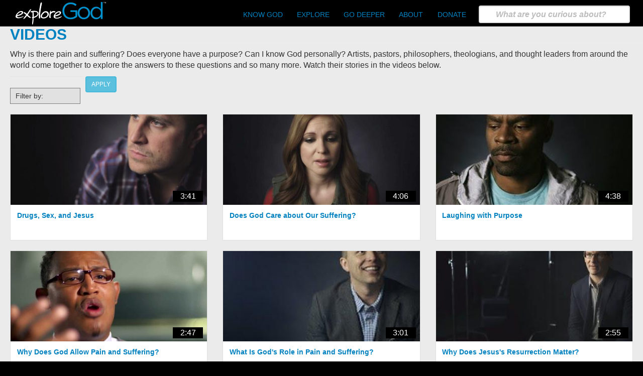

--- FILE ---
content_type: text/html; charset=UTF-8
request_url: https://www.exploregod.com/videos
body_size: 11474
content:


<!-- THEME DEBUG -->
<!-- THEME HOOK: 'html' -->
<!-- FILE NAME SUGGESTIONS:
   * html--videos.html.twig
   x html.html.twig
-->
<!-- BEGIN OUTPUT from 'themes/custom/exploregod/templates/html.html.twig' -->
<!DOCTYPE html>
<html  lang="en" dir="ltr" prefix="og: https://ogp.me/ns#">
  <head>
    <meta charset="utf-8" />
<meta name="description" content="Watch videos of artists, pastors, philosophers, theologians, and thought leaders explore answers to questions about God, Jesus, Scripture and more." />
<link rel="canonical" href="https://www.exploregod.com/videos" />
<meta name="robots" content="index, follow" />
<link rel="icon" href="/themes/custom/exploregod/favicon.ico" />
<link rel="icon" sizes="32x32" href="/themes/custom/exploregod/favicon/favicon-32x32.png" />
<link rel="icon" sizes="192x192" href="/themes/custom/exploregod/favicon/android-chrome-192x192.png" />
<link rel="apple-touch-icon" sizes="180x180" href="/themes/custom/exploregod/favicon/apple-touch-icon.png" />
<meta property="og:site_name" content="Explore God" />
<meta property="og:type" content="website" />
<meta property="og:url" content="https://www.exploregod.com/videos" />
<meta property="og:title" content="Videos | Explore God" />
<meta property="og:description" content="Explore answers to your hard questions about faith, God, Jesus, The Bible, and more with credible content created by thoughtful experts and explorers." />
<meta property="og:image" content="http://www.exploregod.com/sites/default/files/2020-04/Developing%20an%20Attitude%20of%20Gratitude-hero-1366x417_0.jpg" />
<meta property="fb:app_id" content="523594648047024" />
<meta name="twitter:card" content="summary_large_image" />
<meta name="twitter:title" content="Videos | Explore God" />
<meta name="twitter:site" content="@exploregod" />
<meta name="twitter:site:id" content="388945610" />
<meta name="twitter:url" content="https://www.exploregod.com/videos" />
<meta name="google-site-verification" content="5dOCx7kmpJ4AmFeqXzqUfU15l5b3Y7syDj1F0prIsis" />
<link rel="alternate" hreflang="en" href="https://www.exploregod.com/videos" />
<link rel="alternate" hreflang="es" href="https://www.exploregod.com/es/videos" />
<link rel="manifest" href="/themes/custom/exploregod/favicon/site.webmanifest" crossorigin="use-credentials" />
<meta name="Generator" content="Drupal 10 (https://www.drupal.org)" />
<meta name="MobileOptimized" content="width" />
<meta name="HandheldFriendly" content="true" />
<meta name="viewport" content="width=device-width, initial-scale=1.0" />
<script src="/sites/default/files/google_tag/primary/google_tag.script.js?t8t7s1" defer type="155b85b88d83057ec6fcbf6a-text/javascript"></script>

    <title>Watch Videos about Faith, Jesus, Scripture and More | Explore God</title>

    <link rel='dns-prefetch' href='//ajax.googleapis.com' />
    <!--<link rel='dns-prefetch' href='//cloud.typography.com' /> -->
    <!--<link rel='dns-prefetch' href='//pi.pardot.com' /> -->
    <!--<link rel='dns-prefetch' href='//fonts.googleapis.com' /> -->
    <link rel='dns-prefetch' href='//cdn.jsdelivr.net' />
    <link rel='dns-prefetch' href='//www.googletagmanager.com' />

    
    <link rel="stylesheet" media="all" href="/sites/default/files/css/css_AGp8sccOR--gWqmLKB7VOLm6ISNTRZ0G1aKtLdEyyis.css?delta=0&amp;language=en&amp;theme=exploregod&amp;include=eJx1ylEOwjAMA9ALdfRIUbt5KFLWREkYcHsQFRI__Fjys-MZiaP2FihdNSO9WTU1PeE_kqqSbOVk3KN-8nLodhNMIh47D05QrK4i87J8dZlaOjLhhIdpYKOd5V2jXjHg7e8cEKxJTYSGDrwAc35IIQ" />
<link rel="stylesheet" media="all" href="https://cdn.jsdelivr.net/npm/bootstrap@3.4.1/dist/css/bootstrap.min.css" integrity="sha256-bZLfwXAP04zRMK2BjiO8iu9pf4FbLqX6zitd+tIvLhE=" crossorigin="anonymous" />
<link rel="stylesheet" media="all" href="https://cdn.jsdelivr.net/npm/@unicorn-fail/drupal-bootstrap-styles@0.0.2/dist/3.1.1/7.x-3.x/drupal-bootstrap.min.css" integrity="sha512-nrwoY8z0/iCnnY9J1g189dfuRMCdI5JBwgvzKvwXC4dZ+145UNBUs+VdeG/TUuYRqlQbMlL4l8U3yT7pVss9Rg==" crossorigin="anonymous" />
<link rel="stylesheet" media="all" href="https://cdn.jsdelivr.net/npm/@unicorn-fail/drupal-bootstrap-styles@0.0.2/dist/3.1.1/8.x-3.x/drupal-bootstrap.min.css" integrity="sha512-jM5OBHt8tKkl65deNLp2dhFMAwoqHBIbzSW0WiRRwJfHzGoxAFuCowGd9hYi1vU8ce5xpa5IGmZBJujm/7rVtw==" crossorigin="anonymous" />
<link rel="stylesheet" media="all" href="https://cdn.jsdelivr.net/npm/@unicorn-fail/drupal-bootstrap-styles@0.0.2/dist/3.2.0/7.x-3.x/drupal-bootstrap.min.css" integrity="sha512-U2uRfTiJxR2skZ8hIFUv5y6dOBd9s8xW+YtYScDkVzHEen0kU0G9mH8F2W27r6kWdHc0EKYGY3JTT3C4pEN+/g==" crossorigin="anonymous" />
<link rel="stylesheet" media="all" href="https://cdn.jsdelivr.net/npm/@unicorn-fail/drupal-bootstrap-styles@0.0.2/dist/3.2.0/8.x-3.x/drupal-bootstrap.min.css" integrity="sha512-JXQ3Lp7Oc2/VyHbK4DKvRSwk2MVBTb6tV5Zv/3d7UIJKlNEGT1yws9vwOVUkpsTY0o8zcbCLPpCBG2NrZMBJyQ==" crossorigin="anonymous" />
<link rel="stylesheet" media="all" href="https://cdn.jsdelivr.net/npm/@unicorn-fail/drupal-bootstrap-styles@0.0.2/dist/3.3.1/7.x-3.x/drupal-bootstrap.min.css" integrity="sha512-ZbcpXUXjMO/AFuX8V7yWatyCWP4A4HMfXirwInFWwcxibyAu7jHhwgEA1jO4Xt/UACKU29cG5MxhF/i8SpfiWA==" crossorigin="anonymous" />
<link rel="stylesheet" media="all" href="https://cdn.jsdelivr.net/npm/@unicorn-fail/drupal-bootstrap-styles@0.0.2/dist/3.3.1/8.x-3.x/drupal-bootstrap.min.css" integrity="sha512-kTMXGtKrWAdF2+qSCfCTa16wLEVDAAopNlklx4qPXPMamBQOFGHXz0HDwz1bGhstsi17f2SYVNaYVRHWYeg3RQ==" crossorigin="anonymous" />
<link rel="stylesheet" media="all" href="https://cdn.jsdelivr.net/npm/@unicorn-fail/drupal-bootstrap-styles@0.0.2/dist/3.4.0/8.x-3.x/drupal-bootstrap.min.css" integrity="sha512-tGFFYdzcicBwsd5EPO92iUIytu9UkQR3tLMbORL9sfi/WswiHkA1O3ri9yHW+5dXk18Rd+pluMeDBrPKSwNCvw==" crossorigin="anonymous" />
<link rel="stylesheet" media="all" href="/sites/default/files/css/css_jYVinDVIKbDVxd46RifwZv_VOGO71zVMU0DSTAqm820.css?delta=9&amp;language=en&amp;theme=exploregod&amp;include=eJx1ylEOwjAMA9ALdfRIUbt5KFLWREkYcHsQFRI__Fjys-MZiaP2FihdNSO9WTU1PeE_kqqSbOVk3KN-8nLodhNMIh47D05QrK4i87J8dZlaOjLhhIdpYKOd5V2jXjHg7e8cEKxJTYSGDrwAc35IIQ" />

    

    <!-- BEGIN PRIVY WIDGET CODE -->
    <!-- <script type='text/javascript'> var _d_site = _d_site || '282B922BBE51CDD0EF061910'; </script> -->
    <!-- <script src='https://widget.privy.com/assets/widget.js'></script> -->
    <!-- END PRIVY WIDGET CODE -->
  </head>
  <body class="path-videos has-glyphicons">
    <a href="#main-content" class="skip-link">
      Skip to main content
    </a>
    <noscript><iframe src="https://www.googletagmanager.com/ns.html?id=GTM-K69SR5Q" height="0" width="0" style="display:none;visibility:hidden"></iframe></noscript>
    

<!-- THEME DEBUG -->
<!-- THEME HOOK: 'off_canvas_page_wrapper' -->
<!-- BEGIN OUTPUT from 'core/modules/system/templates/off-canvas-page-wrapper.html.twig' -->
  <div class="dialog-off-canvas-main-canvas" data-off-canvas-main-canvas>
    

<!-- THEME DEBUG -->
<!-- THEME HOOK: 'page' -->
<!-- FILE NAME SUGGESTIONS:
   * page--videos.html.twig
   x page.html.twig
-->
<!-- BEGIN OUTPUT from 'themes/custom/exploregod/templates/page.html.twig' -->




          <header class="header-global navbar-inverse container-fluid" id="navbar">
            <div class="container-lg">
        <div class="sponsor-space"></div>
        <div class="navbar navbar-inverted">
          

<!-- THEME DEBUG -->
<!-- THEME HOOK: 'region' -->
<!-- FILE NAME SUGGESTIONS:
   * region--navigation.html.twig
   x region.html.twig
-->
<!-- BEGIN OUTPUT from 'themes/contrib/bootstrap/templates/system/region.html.twig' -->
  <div class="region region-navigation">
    

<!-- THEME DEBUG -->
<!-- THEME HOOK: 'block' -->
<!-- FILE NAME SUGGESTIONS:
   * block--exploregod-branding.html.twig
   x block--system-branding-block.html.twig
   * block--system.html.twig
   * block.html.twig
-->
<!-- BEGIN OUTPUT from 'themes/custom/exploregod/templates/block--system-branding-block.html.twig' -->
          <a class="navbar-brand" href="/" title="Home" rel="home">
    	      <img src="/themes/custom/exploregod/logo.svg" alt="Home" />
    </a>
  

<!-- END OUTPUT from 'themes/custom/exploregod/templates/block--system-branding-block.html.twig' -->


  </div>

<!-- END OUTPUT from 'themes/contrib/bootstrap/templates/system/region.html.twig' -->


                                <button type="button" class="navbar-toggle collapsed" data-toggle="collapse" data-target="#navbar-collapse">
              <span class="sr-only">Toggle navigation</span>
              <span class="icon-bar"></span>
              <span class="icon-bar"></span>
              <span class="icon-bar"></span>
            </button>
          
                                <div id="navbar-collapse" class="navbar-collapse collapse main-nav">
              

<!-- THEME DEBUG -->
<!-- THEME HOOK: 'region' -->
<!-- FILE NAME SUGGESTIONS:
   * region--navigation-collapsible.html.twig
   x region.html.twig
-->
<!-- BEGIN OUTPUT from 'themes/contrib/bootstrap/templates/system/region.html.twig' -->
  <div class="region region-navigation-collapsible">
    

<!-- THEME DEBUG -->
<!-- THEME HOOK: 'block' -->
<!-- FILE NAME SUGGESTIONS:
   * block--mainnavigation.html.twig
   x block--system-menu-block--main.html.twig
   * block--system-menu-block.html.twig
   * block--system.html.twig
   * block.html.twig
-->
<!-- BEGIN OUTPUT from 'themes/contrib/bootstrap/templates/block/block--system-menu-block--main.html.twig' -->
<nav role="navigation" aria-labelledby="block-mainnavigation-menu" id="block-mainnavigation">
            <h2 class="sr-only" id="block-mainnavigation-menu">Main navigation</h2>

      

<!-- THEME DEBUG -->
<!-- THEME HOOK: 'menu__main' -->
<!-- FILE NAME SUGGESTIONS:
   x menu--main.html.twig
   x menu--main.html.twig
   * menu.html.twig
-->
<!-- BEGIN OUTPUT from 'themes/contrib/bootstrap/templates/menu/menu--main.html.twig' -->

      <ul class="menu menu--main nav navbar-nav">
                      <li class="expanded dropdown first">
                                                                    <a href="" class="dropdown-toggle" data-toggle="dropdown">Know God <span class="caret"></span></a>
                        <ul class="dropdown-menu">
                      <li class="first last">
                                        <a href="/new-gospel-presentation" title="Learn who God Is" data-drupal-link-system-path="node/1784">Learn who God is</a>
              </li>
        </ul>
  
              </li>
                      <li class="expanded dropdown">
                                                                    <a href="/explore" class="dropdown-toggle" data-toggle="dropdown" data-drupal-link-system-path="node/1701">Explore <span class="caret"></span></a>
                        <ul class="dropdown-menu">
                      <li class="first">
                                        <a href="/videos" data-drupal-link-system-path="videos" class="is-active">Videos</a>
              </li>
                      <li>
                                        <a href="/series" data-drupal-link-system-path="node/1716">Series</a>
              </li>
                      <li>
                                        <a href="/articles" data-drupal-link-system-path="articles">Articles</a>
              </li>
                      <li class="last">
                                        <a href="/topics" data-drupal-link-system-path="node/1715">Topics</a>
              </li>
        </ul>
  
              </li>
                      <li class="expanded dropdown">
                                                                    <a href="/go-deeper" class="dropdown-toggle" data-toggle="dropdown" data-drupal-link-system-path="node/1702">Go Deeper <span class="caret"></span></a>
                        <ul class="dropdown-menu">
                      <li class="first">
                                        <a href="/daily-inspiration" data-drupal-link-system-path="node/1738">Daily Inspiration</a>
              </li>
                      <li>
                                        <a href="/weekly-wisdom" data-drupal-link-system-path="weekly-wisdom">Weekly Wisdom</a>
              </li>
                      <li>
                                        <a href="/discussion-group" data-drupal-link-system-path="node/1719">Discussion Groups</a>
              </li>
                      <li class="last">
                                        <a href="/church-partner" data-drupal-link-system-path="node/1720">Church Partners</a>
              </li>
        </ul>
  
              </li>
                      <li class="expanded dropdown">
                                                                    <a href="/more" class="dropdown-toggle" data-toggle="dropdown" data-drupal-link-system-path="node/1703">About <span class="caret"></span></a>
                        <ul class="dropdown-menu">
                      <li class="first">
                                        <a href="/more/about-us" data-drupal-link-system-path="node/100">About Us</a>
              </li>
                      <li class="last">
                                        <a href="/more/what-we-believe" data-drupal-link-system-path="node/101">What We Believe</a>
              </li>
        </ul>
  
              </li>
                      <li class="last">
                                        <a href="https://donate.globalmediaoutreach.com/explore-god/?utm_source=site&amp;utm_medium=top-nav&amp;utm_campaign=explore-god&amp;utm_term=button" title="Donate To Explore God">Donate</a>
              </li>
        </ul>
  

<!-- END OUTPUT from 'themes/contrib/bootstrap/templates/menu/menu--main.html.twig' -->


  </nav>

<!-- END OUTPUT from 'themes/contrib/bootstrap/templates/block/block--system-menu-block--main.html.twig' -->



<!-- THEME DEBUG -->
<!-- THEME HOOK: 'block' -->
<!-- FILE NAME SUGGESTIONS:
   x block--headersearch.html.twig
   * block--block-content--e579ddd4-e21f-4a6c-bea6-22f608f5d205.html.twig
   * block--block-content.html.twig
   * block.html.twig
-->
<!-- BEGIN OUTPUT from 'themes/custom/exploregod/templates/block--headersearch.html.twig' -->

<div id="block-headersearch" class="block block-block-content block-block-contente579ddd4-e21f-4a6c-bea6-22f608f5d205 header-search navbar-form">
  
    
      

<!-- THEME DEBUG -->
<!-- THEME HOOK: 'field' -->
<!-- FILE NAME SUGGESTIONS:
   * field--block-content--body--basic.html.twig
   * field--block-content--body.html.twig
   * field--block-content--basic.html.twig
   * field--body.html.twig
   * field--text-with-summary.html.twig
   x field.html.twig
-->
<!-- BEGIN OUTPUT from 'themes/contrib/bootstrap/templates/field/field.html.twig' -->

            <div class="field field--name-body field--type-text-with-summary field--label-hidden field--item"><style type="text/css">@media only screen and (max-width: 600px) {
#navbar-collapse {
    margin-left: 0;
    margin-right: 0;
    height: 400px!important;
    overflow: auto!important;
}
#block-testsearch-2 {
    display:none;
}
}
</style>
<form accept-charset="UTF-8" action="/search" id="header-search" method="get">
<div class="form--inline form-inline clearfix">
<div class="form-item js-form-item form-type-textfield js-form-type-textfield form-item-search-api-fulltext js-form-item-search-api-fulltext form-group"><input class="form-text form-control" data-drupal-selector="edit-search-api-fulltext" id="header-search-input" maxlength="128" name="search_api_fulltext" placeholder="What are you curious about?" size="30" type="text" /></div>
</div>
</form>
</div>
      
<!-- END OUTPUT from 'themes/contrib/bootstrap/templates/field/field.html.twig' -->


    <button class="btn-close"><span class="sr-only">Close</span><svg xmlns="http://www.w3.org/2000/svg" viewBox="0 0 352 512"><path d="M242.72 256l100.07-100.07c12.28-12.28 12.28-32.19 0-44.48l-22.24-22.24c-12.28-12.28-32.19-12.28-44.48 0L176 189.28 75.93 89.21c-12.28-12.28-32.19-12.28-44.48 0L9.21 111.45c-12.28 12.28-12.28 32.19 0 44.48L109.28 256 9.21 356.07c-12.28 12.28-12.28 32.19 0 44.48l22.24 22.24c12.28 12.28 32.2 12.28 44.48 0L176 322.72l100.07 100.07c12.28 12.28 32.2 12.28 44.48 0l22.24-22.24c12.28-12.28 12.28-32.19 0-44.48L242.72 256z"></path></svg></button>
  </div>

<!-- END OUTPUT from 'themes/custom/exploregod/templates/block--headersearch.html.twig' -->



<!-- THEME DEBUG -->
<!-- THEME HOOK: 'block' -->
<!-- FILE NAME SUGGESTIONS:
   * block--testsearch-2.html.twig
   * block--block-content--28329d22-1043-4cb5-9f19-f684bd8c674a.html.twig
   * block--block-content.html.twig
   x block.html.twig
-->
<!-- BEGIN OUTPUT from 'themes/contrib/bootstrap/templates/block/block.html.twig' -->
<section id="block-testsearch-2" class="block block-block-content block-block-content28329d22-1043-4cb5-9f19-f684bd8c674a clearfix">
  
    

      

<!-- THEME DEBUG -->
<!-- THEME HOOK: 'field' -->
<!-- FILE NAME SUGGESTIONS:
   * field--block-content--body--basic.html.twig
   * field--block-content--body.html.twig
   * field--block-content--basic.html.twig
   * field--body.html.twig
   * field--text-with-summary.html.twig
   x field.html.twig
-->
<!-- BEGIN OUTPUT from 'themes/contrib/bootstrap/templates/field/field.html.twig' -->

            <div class="field field--name-body field--type-text-with-summary field--label-hidden field--item"><form accept-charset="UTF-8" action="/search" id="header-search" method="get">
<div class="form--inline form-inline clearfix">
<div class="form-item js-form-item form-type-textfield js-form-type-textfield form-item-search-api-fulltext js-form-item-search-api-fulltext form-group"><input aria-label="search" class="form-text form-control" data-drupal-selector="edit-search-api-fulltext" id="header-search-input" maxlength="128" name="search_api_fulltext" placeholder="What are you curious about?" size="28" style="background:#fff!important;" type="text" /></div>
</div>
</form>
</div>
      
<!-- END OUTPUT from 'themes/contrib/bootstrap/templates/field/field.html.twig' -->


  </section>


<!-- END OUTPUT from 'themes/contrib/bootstrap/templates/block/block.html.twig' -->


  </div>

<!-- END OUTPUT from 'themes/contrib/bootstrap/templates/system/region.html.twig' -->


            </div>
                  </div>
      </div>
          </header>
  


  <div role="main" class="main-content  js-quickedit-main-content block-light" >
    <div class="container-fluid">
            
                
                
                                <section class="empty" >

                                              

<!-- THEME DEBUG -->
<!-- THEME HOOK: 'region' -->
<!-- FILE NAME SUGGESTIONS:
   * region--help.html.twig
   x region.html.twig
-->
<!-- BEGIN OUTPUT from 'themes/contrib/bootstrap/templates/system/region.html.twig' -->

<!-- END OUTPUT from 'themes/contrib/bootstrap/templates/system/region.html.twig' -->


                      
                                <a id="main-content"></a>
            

<!-- THEME DEBUG -->
<!-- THEME HOOK: 'region' -->
<!-- FILE NAME SUGGESTIONS:
   * region--content.html.twig
   x region.html.twig
-->
<!-- BEGIN OUTPUT from 'themes/contrib/bootstrap/templates/system/region.html.twig' -->
  <div class="region region-content">
    

<!-- THEME DEBUG -->
<!-- THEME HOOK: 'block' -->
<!-- FILE NAME SUGGESTIONS:
   * block--exploregod-messages.html.twig
   x block--system-messages-block.html.twig
   * block--system.html.twig
   * block.html.twig
-->
<!-- BEGIN OUTPUT from 'core/modules/system/templates/block--system-messages-block.html.twig' -->
<div data-drupal-messages-fallback class="hidden"></div>

<!-- END OUTPUT from 'core/modules/system/templates/block--system-messages-block.html.twig' -->



<!-- THEME DEBUG -->
<!-- THEME HOOK: 'block' -->
<!-- FILE NAME SUGGESTIONS:
   * block--pagetitle.html.twig
   x block--page-title-block.html.twig
   * block--core.html.twig
   * block.html.twig
-->
<!-- BEGIN OUTPUT from 'themes/contrib/bootstrap/templates/block/block--page-title-block.html.twig' -->
  

<!-- THEME DEBUG -->
<!-- THEME HOOK: 'page_title' -->
<!-- BEGIN OUTPUT from 'themes/custom/exploregod/templates/page-title.html.twig' -->
	    	    <h1 class="page-header">Videos</h1>
    	

<!-- END OUTPUT from 'themes/custom/exploregod/templates/page-title.html.twig' -->



<!-- END OUTPUT from 'themes/contrib/bootstrap/templates/block/block--page-title-block.html.twig' -->



<!-- THEME DEBUG -->
<!-- THEME HOOK: 'block' -->
<!-- FILE NAME SUGGESTIONS:
   * block--exploregod-content.html.twig
   * block--system-main-block.html.twig
   x block--system.html.twig
   * block.html.twig
-->
<!-- BEGIN OUTPUT from 'themes/contrib/bootstrap/templates/block/block--system.html.twig' -->
  

<!-- THEME DEBUG -->
<!-- THEME HOOK: 'container' -->
<!-- BEGIN OUTPUT from 'themes/contrib/bootstrap/templates/system/container.html.twig' -->
<div class="views-element-container form-group">

<!-- THEME DEBUG -->
<!-- THEME HOOK: 'views_view' -->
<!-- BEGIN OUTPUT from 'themes/contrib/bootstrap/templates/views/views-view.html.twig' -->
<div class="view view-videos view-id-videos view-display-id-page_1 js-view-dom-id-e2567156494ad2a060ee38a89c03033a4971a385c6228e408c687cdee2d16056">
  
    
      <div class="view-header">
      <p>Why is there pain and suffering? Does everyone have a purpose? Can I know God personally? Artists, pastors, philosophers, theologians, and thought leaders from around the world come together to explore the answers to these questions and so many more. Watch their stories in the videos below.</p>
    </div>
        <div class="view-filters form-group">
      

<!-- THEME DEBUG -->
<!-- THEME HOOK: 'form' -->
<!-- BEGIN OUTPUT from 'core/modules/system/templates/form.html.twig' -->
<form class="views-exposed-form bef-exposed-form" data-drupal-selector="views-exposed-form-videos-page-1" action="/videos" method="get" id="views-exposed-form-videos-page-1" accept-charset="UTF-8">
  

<!-- THEME DEBUG -->
<!-- THEME HOOK: 'views_exposed_form' -->
<!-- BEGIN OUTPUT from 'themes/contrib/bootstrap/templates/views/views-exposed-form.html.twig' -->
<div class="form--inline form-inline clearfix">
  

<!-- THEME DEBUG -->
<!-- THEME HOOK: 'fieldset' -->
<!-- BEGIN OUTPUT from 'core/modules/system/templates/fieldset.html.twig' -->
<fieldset data-drupal-selector="edit-field-video-topics-target-id" class="fieldgroup form-composite js-form-item form-item js-form-wrapper form-wrapper" id="edit-field-video-topics-target-id--wrapper">
      <legend>
    <span class="fieldset-legend"></span>
  </legend>
  <div class="fieldset-wrapper">
                

<!-- THEME DEBUG -->
<!-- THEME HOOK: 'checkboxes' -->
<!-- BEGIN OUTPUT from 'core/modules/system/templates/checkboxes.html.twig' -->
<div id="edit-field-video-topics-target-id" class="form-checkboxes">

<!-- THEME DEBUG -->
<!-- THEME HOOK: 'bef_checkboxes' -->
<!-- BEGIN OUTPUT from 'themes/custom/exploregod/templates/bef-checkboxes.html.twig' -->
<div data-drupal-selector="edit-field-video-topics-target-id" class="fieldgroup form-composite form-checkboxes dropdown filter-dropdown lg" name="field_video_topics_target_id">

<button class="select-styled dropdown-toggle" type="button" id="dropdownMenuButton-edit-field-video-topics-target-id" data-toggle="dropdown" aria-haspopup="true" aria-expanded="true" data-flip="false">Filter by: <span class="filtered-labels" id="filteredByLabels"></span></button>

<div class="dropdown-menu" aria-labelledby="dropdownMenuButton-edit-field-video-topics-target-id">

                                                                    

<!-- THEME DEBUG -->
<!-- THEME HOOK: 'form_element' -->
<!-- BEGIN OUTPUT from 'themes/custom/exploregod/templates/form-element.html.twig' -->
<div class="form-item js-form-item form-type-checkbox js-form-type-checkbox form-item-field-video-topics-target-id-172 js-form-item-field-video-topics-target-id-172 checkbox">
  
  
  

      

<!-- THEME DEBUG -->
<!-- THEME HOOK: 'form_element_label' -->
<!-- BEGIN OUTPUT from 'themes/contrib/bootstrap/templates/input/form-element-label.html.twig' -->
<label for="edit-field-video-topics-target-id-172" class="control-label option">

<!-- THEME DEBUG -->
<!-- THEME HOOK: 'input__checkbox' -->
<!-- FILE NAME SUGGESTIONS:
   x input--checkbox.html.twig
   x input--checkbox.html.twig
   * input.html.twig
-->
<!-- BEGIN OUTPUT from 'themes/custom/exploregod/templates/input--checkbox.html.twig' -->
<input data-drupal-selector="edit-field-video-topics-target-id-172" class="form-checkbox" type="checkbox" id="edit-field-video-topics-target-id-172" name="field_video_topics_target_id[172]" value="172" /><span class="custom-checkbox"></span>
<!-- END OUTPUT from 'themes/custom/exploregod/templates/input--checkbox.html.twig' -->

Adversity</label>
<!-- END OUTPUT from 'themes/contrib/bootstrap/templates/input/form-element-label.html.twig' -->


  
  
  </div>

<!-- END OUTPUT from 'themes/custom/exploregod/templates/form-element.html.twig' -->


                                                                      

<!-- THEME DEBUG -->
<!-- THEME HOOK: 'form_element' -->
<!-- BEGIN OUTPUT from 'themes/custom/exploregod/templates/form-element.html.twig' -->
<div class="form-item js-form-item form-type-checkbox js-form-type-checkbox form-item-field-video-topics-target-id-174 js-form-item-field-video-topics-target-id-174 checkbox">
  
  
  

      

<!-- THEME DEBUG -->
<!-- THEME HOOK: 'form_element_label' -->
<!-- BEGIN OUTPUT from 'themes/contrib/bootstrap/templates/input/form-element-label.html.twig' -->
<label for="edit-field-video-topics-target-id-174" class="control-label option">

<!-- THEME DEBUG -->
<!-- THEME HOOK: 'input__checkbox' -->
<!-- FILE NAME SUGGESTIONS:
   x input--checkbox.html.twig
   x input--checkbox.html.twig
   * input.html.twig
-->
<!-- BEGIN OUTPUT from 'themes/custom/exploregod/templates/input--checkbox.html.twig' -->
<input data-drupal-selector="edit-field-video-topics-target-id-174" class="form-checkbox" type="checkbox" id="edit-field-video-topics-target-id-174" name="field_video_topics_target_id[174]" value="174" /><span class="custom-checkbox"></span>
<!-- END OUTPUT from 'themes/custom/exploregod/templates/input--checkbox.html.twig' -->

Bible</label>
<!-- END OUTPUT from 'themes/contrib/bootstrap/templates/input/form-element-label.html.twig' -->


  
  
  </div>

<!-- END OUTPUT from 'themes/custom/exploregod/templates/form-element.html.twig' -->


                                                                      

<!-- THEME DEBUG -->
<!-- THEME HOOK: 'form_element' -->
<!-- BEGIN OUTPUT from 'themes/custom/exploregod/templates/form-element.html.twig' -->
<div class="form-item js-form-item form-type-checkbox js-form-type-checkbox form-item-field-video-topics-target-id-176 js-form-item-field-video-topics-target-id-176 checkbox">
  
  
  

      

<!-- THEME DEBUG -->
<!-- THEME HOOK: 'form_element_label' -->
<!-- BEGIN OUTPUT from 'themes/contrib/bootstrap/templates/input/form-element-label.html.twig' -->
<label for="edit-field-video-topics-target-id-176" class="control-label option">

<!-- THEME DEBUG -->
<!-- THEME HOOK: 'input__checkbox' -->
<!-- FILE NAME SUGGESTIONS:
   x input--checkbox.html.twig
   x input--checkbox.html.twig
   * input.html.twig
-->
<!-- BEGIN OUTPUT from 'themes/custom/exploregod/templates/input--checkbox.html.twig' -->
<input data-drupal-selector="edit-field-video-topics-target-id-176" class="form-checkbox" type="checkbox" id="edit-field-video-topics-target-id-176" name="field_video_topics_target_id[176]" value="176" /><span class="custom-checkbox"></span>
<!-- END OUTPUT from 'themes/custom/exploregod/templates/input--checkbox.html.twig' -->

Christianity</label>
<!-- END OUTPUT from 'themes/contrib/bootstrap/templates/input/form-element-label.html.twig' -->


  
  
  </div>

<!-- END OUTPUT from 'themes/custom/exploregod/templates/form-element.html.twig' -->


                                                                      

<!-- THEME DEBUG -->
<!-- THEME HOOK: 'form_element' -->
<!-- BEGIN OUTPUT from 'themes/custom/exploregod/templates/form-element.html.twig' -->
<div class="form-item js-form-item form-type-checkbox js-form-type-checkbox form-item-field-video-topics-target-id-178 js-form-item-field-video-topics-target-id-178 checkbox">
  
  
  

      

<!-- THEME DEBUG -->
<!-- THEME HOOK: 'form_element_label' -->
<!-- BEGIN OUTPUT from 'themes/contrib/bootstrap/templates/input/form-element-label.html.twig' -->
<label for="edit-field-video-topics-target-id-178" class="control-label option">

<!-- THEME DEBUG -->
<!-- THEME HOOK: 'input__checkbox' -->
<!-- FILE NAME SUGGESTIONS:
   x input--checkbox.html.twig
   x input--checkbox.html.twig
   * input.html.twig
-->
<!-- BEGIN OUTPUT from 'themes/custom/exploregod/templates/input--checkbox.html.twig' -->
<input data-drupal-selector="edit-field-video-topics-target-id-178" class="form-checkbox" type="checkbox" id="edit-field-video-topics-target-id-178" name="field_video_topics_target_id[178]" value="178" /><span class="custom-checkbox"></span>
<!-- END OUTPUT from 'themes/custom/exploregod/templates/input--checkbox.html.twig' -->

Creation</label>
<!-- END OUTPUT from 'themes/contrib/bootstrap/templates/input/form-element-label.html.twig' -->


  
  
  </div>

<!-- END OUTPUT from 'themes/custom/exploregod/templates/form-element.html.twig' -->


                                                                      

<!-- THEME DEBUG -->
<!-- THEME HOOK: 'form_element' -->
<!-- BEGIN OUTPUT from 'themes/custom/exploregod/templates/form-element.html.twig' -->
<div class="form-item js-form-item form-type-checkbox js-form-type-checkbox form-item-field-video-topics-target-id-179 js-form-item-field-video-topics-target-id-179 checkbox">
  
  
  

      

<!-- THEME DEBUG -->
<!-- THEME HOOK: 'form_element_label' -->
<!-- BEGIN OUTPUT from 'themes/contrib/bootstrap/templates/input/form-element-label.html.twig' -->
<label for="edit-field-video-topics-target-id-179" class="control-label option">

<!-- THEME DEBUG -->
<!-- THEME HOOK: 'input__checkbox' -->
<!-- FILE NAME SUGGESTIONS:
   x input--checkbox.html.twig
   x input--checkbox.html.twig
   * input.html.twig
-->
<!-- BEGIN OUTPUT from 'themes/custom/exploregod/templates/input--checkbox.html.twig' -->
<input data-drupal-selector="edit-field-video-topics-target-id-179" class="form-checkbox" type="checkbox" id="edit-field-video-topics-target-id-179" name="field_video_topics_target_id[179]" value="179" /><span class="custom-checkbox"></span>
<!-- END OUTPUT from 'themes/custom/exploregod/templates/input--checkbox.html.twig' -->

Culture</label>
<!-- END OUTPUT from 'themes/contrib/bootstrap/templates/input/form-element-label.html.twig' -->


  
  
  </div>

<!-- END OUTPUT from 'themes/custom/exploregod/templates/form-element.html.twig' -->


                                                                      

<!-- THEME DEBUG -->
<!-- THEME HOOK: 'form_element' -->
<!-- BEGIN OUTPUT from 'themes/custom/exploregod/templates/form-element.html.twig' -->
<div class="form-item js-form-item form-type-checkbox js-form-type-checkbox form-item-field-video-topics-target-id-173 js-form-item-field-video-topics-target-id-173 checkbox">
  
  
  

      

<!-- THEME DEBUG -->
<!-- THEME HOOK: 'form_element_label' -->
<!-- BEGIN OUTPUT from 'themes/contrib/bootstrap/templates/input/form-element-label.html.twig' -->
<label for="edit-field-video-topics-target-id-173" class="control-label option">

<!-- THEME DEBUG -->
<!-- THEME HOOK: 'input__checkbox' -->
<!-- FILE NAME SUGGESTIONS:
   x input--checkbox.html.twig
   x input--checkbox.html.twig
   * input.html.twig
-->
<!-- BEGIN OUTPUT from 'themes/custom/exploregod/templates/input--checkbox.html.twig' -->
<input data-drupal-selector="edit-field-video-topics-target-id-173" class="form-checkbox" type="checkbox" id="edit-field-video-topics-target-id-173" name="field_video_topics_target_id[173]" value="173" /><span class="custom-checkbox"></span>
<!-- END OUTPUT from 'themes/custom/exploregod/templates/input--checkbox.html.twig' -->

Death</label>
<!-- END OUTPUT from 'themes/contrib/bootstrap/templates/input/form-element-label.html.twig' -->


  
  
  </div>

<!-- END OUTPUT from 'themes/custom/exploregod/templates/form-element.html.twig' -->


                                                                      

<!-- THEME DEBUG -->
<!-- THEME HOOK: 'form_element' -->
<!-- BEGIN OUTPUT from 'themes/custom/exploregod/templates/form-element.html.twig' -->
<div class="form-item js-form-item form-type-checkbox js-form-type-checkbox form-item-field-video-topics-target-id-182 js-form-item-field-video-topics-target-id-182 checkbox">
  
  
  

      

<!-- THEME DEBUG -->
<!-- THEME HOOK: 'form_element_label' -->
<!-- BEGIN OUTPUT from 'themes/contrib/bootstrap/templates/input/form-element-label.html.twig' -->
<label for="edit-field-video-topics-target-id-182" class="control-label option">

<!-- THEME DEBUG -->
<!-- THEME HOOK: 'input__checkbox' -->
<!-- FILE NAME SUGGESTIONS:
   x input--checkbox.html.twig
   x input--checkbox.html.twig
   * input.html.twig
-->
<!-- BEGIN OUTPUT from 'themes/custom/exploregod/templates/input--checkbox.html.twig' -->
<input data-drupal-selector="edit-field-video-topics-target-id-182" class="form-checkbox" type="checkbox" id="edit-field-video-topics-target-id-182" name="field_video_topics_target_id[182]" value="182" /><span class="custom-checkbox"></span>
<!-- END OUTPUT from 'themes/custom/exploregod/templates/input--checkbox.html.twig' -->

Depression</label>
<!-- END OUTPUT from 'themes/contrib/bootstrap/templates/input/form-element-label.html.twig' -->


  
  
  </div>

<!-- END OUTPUT from 'themes/custom/exploregod/templates/form-element.html.twig' -->


                                                                      

<!-- THEME DEBUG -->
<!-- THEME HOOK: 'form_element' -->
<!-- BEGIN OUTPUT from 'themes/custom/exploregod/templates/form-element.html.twig' -->
<div class="form-item js-form-item form-type-checkbox js-form-type-checkbox form-item-field-video-topics-target-id-183 js-form-item-field-video-topics-target-id-183 checkbox">
  
  
  

      

<!-- THEME DEBUG -->
<!-- THEME HOOK: 'form_element_label' -->
<!-- BEGIN OUTPUT from 'themes/contrib/bootstrap/templates/input/form-element-label.html.twig' -->
<label for="edit-field-video-topics-target-id-183" class="control-label option">

<!-- THEME DEBUG -->
<!-- THEME HOOK: 'input__checkbox' -->
<!-- FILE NAME SUGGESTIONS:
   x input--checkbox.html.twig
   x input--checkbox.html.twig
   * input.html.twig
-->
<!-- BEGIN OUTPUT from 'themes/custom/exploregod/templates/input--checkbox.html.twig' -->
<input data-drupal-selector="edit-field-video-topics-target-id-183" class="form-checkbox" type="checkbox" id="edit-field-video-topics-target-id-183" name="field_video_topics_target_id[183]" value="183" /><span class="custom-checkbox"></span>
<!-- END OUTPUT from 'themes/custom/exploregod/templates/input--checkbox.html.twig' -->

Doubt</label>
<!-- END OUTPUT from 'themes/contrib/bootstrap/templates/input/form-element-label.html.twig' -->


  
  
  </div>

<!-- END OUTPUT from 'themes/custom/exploregod/templates/form-element.html.twig' -->


                                                                      

<!-- THEME DEBUG -->
<!-- THEME HOOK: 'form_element' -->
<!-- BEGIN OUTPUT from 'themes/custom/exploregod/templates/form-element.html.twig' -->
<div class="form-item js-form-item form-type-checkbox js-form-type-checkbox form-item-field-video-topics-target-id-185 js-form-item-field-video-topics-target-id-185 checkbox">
  
  
  

      

<!-- THEME DEBUG -->
<!-- THEME HOOK: 'form_element_label' -->
<!-- BEGIN OUTPUT from 'themes/contrib/bootstrap/templates/input/form-element-label.html.twig' -->
<label for="edit-field-video-topics-target-id-185" class="control-label option">

<!-- THEME DEBUG -->
<!-- THEME HOOK: 'input__checkbox' -->
<!-- FILE NAME SUGGESTIONS:
   x input--checkbox.html.twig
   x input--checkbox.html.twig
   * input.html.twig
-->
<!-- BEGIN OUTPUT from 'themes/custom/exploregod/templates/input--checkbox.html.twig' -->
<input data-drupal-selector="edit-field-video-topics-target-id-185" class="form-checkbox" type="checkbox" id="edit-field-video-topics-target-id-185" name="field_video_topics_target_id[185]" value="185" /><span class="custom-checkbox"></span>
<!-- END OUTPUT from 'themes/custom/exploregod/templates/input--checkbox.html.twig' -->

Evidence for God</label>
<!-- END OUTPUT from 'themes/contrib/bootstrap/templates/input/form-element-label.html.twig' -->


  
  
  </div>

<!-- END OUTPUT from 'themes/custom/exploregod/templates/form-element.html.twig' -->


                                                                      

<!-- THEME DEBUG -->
<!-- THEME HOOK: 'form_element' -->
<!-- BEGIN OUTPUT from 'themes/custom/exploregod/templates/form-element.html.twig' -->
<div class="form-item js-form-item form-type-checkbox js-form-type-checkbox form-item-field-video-topics-target-id-186 js-form-item-field-video-topics-target-id-186 checkbox">
  
  
  

      

<!-- THEME DEBUG -->
<!-- THEME HOOK: 'form_element_label' -->
<!-- BEGIN OUTPUT from 'themes/contrib/bootstrap/templates/input/form-element-label.html.twig' -->
<label for="edit-field-video-topics-target-id-186" class="control-label option">

<!-- THEME DEBUG -->
<!-- THEME HOOK: 'input__checkbox' -->
<!-- FILE NAME SUGGESTIONS:
   x input--checkbox.html.twig
   x input--checkbox.html.twig
   * input.html.twig
-->
<!-- BEGIN OUTPUT from 'themes/custom/exploregod/templates/input--checkbox.html.twig' -->
<input data-drupal-selector="edit-field-video-topics-target-id-186" class="form-checkbox" type="checkbox" id="edit-field-video-topics-target-id-186" name="field_video_topics_target_id[186]" value="186" /><span class="custom-checkbox"></span>
<!-- END OUTPUT from 'themes/custom/exploregod/templates/input--checkbox.html.twig' -->

Evil</label>
<!-- END OUTPUT from 'themes/contrib/bootstrap/templates/input/form-element-label.html.twig' -->


  
  
  </div>

<!-- END OUTPUT from 'themes/custom/exploregod/templates/form-element.html.twig' -->


                                                                      

<!-- THEME DEBUG -->
<!-- THEME HOOK: 'form_element' -->
<!-- BEGIN OUTPUT from 'themes/custom/exploregod/templates/form-element.html.twig' -->
<div class="form-item js-form-item form-type-checkbox js-form-type-checkbox form-item-field-video-topics-target-id-187 js-form-item-field-video-topics-target-id-187 checkbox">
  
  
  

      

<!-- THEME DEBUG -->
<!-- THEME HOOK: 'form_element_label' -->
<!-- BEGIN OUTPUT from 'themes/contrib/bootstrap/templates/input/form-element-label.html.twig' -->
<label for="edit-field-video-topics-target-id-187" class="control-label option">

<!-- THEME DEBUG -->
<!-- THEME HOOK: 'input__checkbox' -->
<!-- FILE NAME SUGGESTIONS:
   x input--checkbox.html.twig
   x input--checkbox.html.twig
   * input.html.twig
-->
<!-- BEGIN OUTPUT from 'themes/custom/exploregod/templates/input--checkbox.html.twig' -->
<input data-drupal-selector="edit-field-video-topics-target-id-187" class="form-checkbox" type="checkbox" id="edit-field-video-topics-target-id-187" name="field_video_topics_target_id[187]" value="187" /><span class="custom-checkbox"></span>
<!-- END OUTPUT from 'themes/custom/exploregod/templates/input--checkbox.html.twig' -->

Faith</label>
<!-- END OUTPUT from 'themes/contrib/bootstrap/templates/input/form-element-label.html.twig' -->


  
  
  </div>

<!-- END OUTPUT from 'themes/custom/exploregod/templates/form-element.html.twig' -->


                                                                      

<!-- THEME DEBUG -->
<!-- THEME HOOK: 'form_element' -->
<!-- BEGIN OUTPUT from 'themes/custom/exploregod/templates/form-element.html.twig' -->
<div class="form-item js-form-item form-type-checkbox js-form-type-checkbox form-item-field-video-topics-target-id-188 js-form-item-field-video-topics-target-id-188 checkbox">
  
  
  

      

<!-- THEME DEBUG -->
<!-- THEME HOOK: 'form_element_label' -->
<!-- BEGIN OUTPUT from 'themes/contrib/bootstrap/templates/input/form-element-label.html.twig' -->
<label for="edit-field-video-topics-target-id-188" class="control-label option">

<!-- THEME DEBUG -->
<!-- THEME HOOK: 'input__checkbox' -->
<!-- FILE NAME SUGGESTIONS:
   x input--checkbox.html.twig
   x input--checkbox.html.twig
   * input.html.twig
-->
<!-- BEGIN OUTPUT from 'themes/custom/exploregod/templates/input--checkbox.html.twig' -->
<input data-drupal-selector="edit-field-video-topics-target-id-188" class="form-checkbox" type="checkbox" id="edit-field-video-topics-target-id-188" name="field_video_topics_target_id[188]" value="188" /><span class="custom-checkbox"></span>
<!-- END OUTPUT from 'themes/custom/exploregod/templates/input--checkbox.html.twig' -->

Forgiveness</label>
<!-- END OUTPUT from 'themes/contrib/bootstrap/templates/input/form-element-label.html.twig' -->


  
  
  </div>

<!-- END OUTPUT from 'themes/custom/exploregod/templates/form-element.html.twig' -->


                                                                      

<!-- THEME DEBUG -->
<!-- THEME HOOK: 'form_element' -->
<!-- BEGIN OUTPUT from 'themes/custom/exploregod/templates/form-element.html.twig' -->
<div class="form-item js-form-item form-type-checkbox js-form-type-checkbox form-item-field-video-topics-target-id-189 js-form-item-field-video-topics-target-id-189 checkbox">
  
  
  

      

<!-- THEME DEBUG -->
<!-- THEME HOOK: 'form_element_label' -->
<!-- BEGIN OUTPUT from 'themes/contrib/bootstrap/templates/input/form-element-label.html.twig' -->
<label for="edit-field-video-topics-target-id-189" class="control-label option">

<!-- THEME DEBUG -->
<!-- THEME HOOK: 'input__checkbox' -->
<!-- FILE NAME SUGGESTIONS:
   x input--checkbox.html.twig
   x input--checkbox.html.twig
   * input.html.twig
-->
<!-- BEGIN OUTPUT from 'themes/custom/exploregod/templates/input--checkbox.html.twig' -->
<input data-drupal-selector="edit-field-video-topics-target-id-189" class="form-checkbox" type="checkbox" id="edit-field-video-topics-target-id-189" name="field_video_topics_target_id[189]" value="189" /><span class="custom-checkbox"></span>
<!-- END OUTPUT from 'themes/custom/exploregod/templates/input--checkbox.html.twig' -->

God</label>
<!-- END OUTPUT from 'themes/contrib/bootstrap/templates/input/form-element-label.html.twig' -->


  
  
  </div>

<!-- END OUTPUT from 'themes/custom/exploregod/templates/form-element.html.twig' -->


                                                                      

<!-- THEME DEBUG -->
<!-- THEME HOOK: 'form_element' -->
<!-- BEGIN OUTPUT from 'themes/custom/exploregod/templates/form-element.html.twig' -->
<div class="form-item js-form-item form-type-checkbox js-form-type-checkbox form-item-field-video-topics-target-id-190 js-form-item-field-video-topics-target-id-190 checkbox">
  
  
  

      

<!-- THEME DEBUG -->
<!-- THEME HOOK: 'form_element_label' -->
<!-- BEGIN OUTPUT from 'themes/contrib/bootstrap/templates/input/form-element-label.html.twig' -->
<label for="edit-field-video-topics-target-id-190" class="control-label option">

<!-- THEME DEBUG -->
<!-- THEME HOOK: 'input__checkbox' -->
<!-- FILE NAME SUGGESTIONS:
   x input--checkbox.html.twig
   x input--checkbox.html.twig
   * input.html.twig
-->
<!-- BEGIN OUTPUT from 'themes/custom/exploregod/templates/input--checkbox.html.twig' -->
<input data-drupal-selector="edit-field-video-topics-target-id-190" class="form-checkbox" type="checkbox" id="edit-field-video-topics-target-id-190" name="field_video_topics_target_id[190]" value="190" /><span class="custom-checkbox"></span>
<!-- END OUTPUT from 'themes/custom/exploregod/templates/input--checkbox.html.twig' -->

Gospel</label>
<!-- END OUTPUT from 'themes/contrib/bootstrap/templates/input/form-element-label.html.twig' -->


  
  
  </div>

<!-- END OUTPUT from 'themes/custom/exploregod/templates/form-element.html.twig' -->


                                                                      

<!-- THEME DEBUG -->
<!-- THEME HOOK: 'form_element' -->
<!-- BEGIN OUTPUT from 'themes/custom/exploregod/templates/form-element.html.twig' -->
<div class="form-item js-form-item form-type-checkbox js-form-type-checkbox form-item-field-video-topics-target-id-191 js-form-item-field-video-topics-target-id-191 checkbox">
  
  
  

      

<!-- THEME DEBUG -->
<!-- THEME HOOK: 'form_element_label' -->
<!-- BEGIN OUTPUT from 'themes/contrib/bootstrap/templates/input/form-element-label.html.twig' -->
<label for="edit-field-video-topics-target-id-191" class="control-label option">

<!-- THEME DEBUG -->
<!-- THEME HOOK: 'input__checkbox' -->
<!-- FILE NAME SUGGESTIONS:
   x input--checkbox.html.twig
   x input--checkbox.html.twig
   * input.html.twig
-->
<!-- BEGIN OUTPUT from 'themes/custom/exploregod/templates/input--checkbox.html.twig' -->
<input data-drupal-selector="edit-field-video-topics-target-id-191" class="form-checkbox" type="checkbox" id="edit-field-video-topics-target-id-191" name="field_video_topics_target_id[191]" value="191" /><span class="custom-checkbox"></span>
<!-- END OUTPUT from 'themes/custom/exploregod/templates/input--checkbox.html.twig' -->

Happiness</label>
<!-- END OUTPUT from 'themes/contrib/bootstrap/templates/input/form-element-label.html.twig' -->


  
  
  </div>

<!-- END OUTPUT from 'themes/custom/exploregod/templates/form-element.html.twig' -->


                                                                      

<!-- THEME DEBUG -->
<!-- THEME HOOK: 'form_element' -->
<!-- BEGIN OUTPUT from 'themes/custom/exploregod/templates/form-element.html.twig' -->
<div class="form-item js-form-item form-type-checkbox js-form-type-checkbox form-item-field-video-topics-target-id-192 js-form-item-field-video-topics-target-id-192 checkbox">
  
  
  

      

<!-- THEME DEBUG -->
<!-- THEME HOOK: 'form_element_label' -->
<!-- BEGIN OUTPUT from 'themes/contrib/bootstrap/templates/input/form-element-label.html.twig' -->
<label for="edit-field-video-topics-target-id-192" class="control-label option">

<!-- THEME DEBUG -->
<!-- THEME HOOK: 'input__checkbox' -->
<!-- FILE NAME SUGGESTIONS:
   x input--checkbox.html.twig
   x input--checkbox.html.twig
   * input.html.twig
-->
<!-- BEGIN OUTPUT from 'themes/custom/exploregod/templates/input--checkbox.html.twig' -->
<input data-drupal-selector="edit-field-video-topics-target-id-192" class="form-checkbox" type="checkbox" id="edit-field-video-topics-target-id-192" name="field_video_topics_target_id[192]" value="192" /><span class="custom-checkbox"></span>
<!-- END OUTPUT from 'themes/custom/exploregod/templates/input--checkbox.html.twig' -->

Heaven</label>
<!-- END OUTPUT from 'themes/contrib/bootstrap/templates/input/form-element-label.html.twig' -->


  
  
  </div>

<!-- END OUTPUT from 'themes/custom/exploregod/templates/form-element.html.twig' -->


                                                                      

<!-- THEME DEBUG -->
<!-- THEME HOOK: 'form_element' -->
<!-- BEGIN OUTPUT from 'themes/custom/exploregod/templates/form-element.html.twig' -->
<div class="form-item js-form-item form-type-checkbox js-form-type-checkbox form-item-field-video-topics-target-id-193 js-form-item-field-video-topics-target-id-193 checkbox">
  
  
  

      

<!-- THEME DEBUG -->
<!-- THEME HOOK: 'form_element_label' -->
<!-- BEGIN OUTPUT from 'themes/contrib/bootstrap/templates/input/form-element-label.html.twig' -->
<label for="edit-field-video-topics-target-id-193" class="control-label option">

<!-- THEME DEBUG -->
<!-- THEME HOOK: 'input__checkbox' -->
<!-- FILE NAME SUGGESTIONS:
   x input--checkbox.html.twig
   x input--checkbox.html.twig
   * input.html.twig
-->
<!-- BEGIN OUTPUT from 'themes/custom/exploregod/templates/input--checkbox.html.twig' -->
<input data-drupal-selector="edit-field-video-topics-target-id-193" class="form-checkbox" type="checkbox" id="edit-field-video-topics-target-id-193" name="field_video_topics_target_id[193]" value="193" /><span class="custom-checkbox"></span>
<!-- END OUTPUT from 'themes/custom/exploregod/templates/input--checkbox.html.twig' -->

Hell</label>
<!-- END OUTPUT from 'themes/contrib/bootstrap/templates/input/form-element-label.html.twig' -->


  
  
  </div>

<!-- END OUTPUT from 'themes/custom/exploregod/templates/form-element.html.twig' -->


                                                                      

<!-- THEME DEBUG -->
<!-- THEME HOOK: 'form_element' -->
<!-- BEGIN OUTPUT from 'themes/custom/exploregod/templates/form-element.html.twig' -->
<div class="form-item js-form-item form-type-checkbox js-form-type-checkbox form-item-field-video-topics-target-id-195 js-form-item-field-video-topics-target-id-195 checkbox">
  
  
  

      

<!-- THEME DEBUG -->
<!-- THEME HOOK: 'form_element_label' -->
<!-- BEGIN OUTPUT from 'themes/contrib/bootstrap/templates/input/form-element-label.html.twig' -->
<label for="edit-field-video-topics-target-id-195" class="control-label option">

<!-- THEME DEBUG -->
<!-- THEME HOOK: 'input__checkbox' -->
<!-- FILE NAME SUGGESTIONS:
   x input--checkbox.html.twig
   x input--checkbox.html.twig
   * input.html.twig
-->
<!-- BEGIN OUTPUT from 'themes/custom/exploregod/templates/input--checkbox.html.twig' -->
<input data-drupal-selector="edit-field-video-topics-target-id-195" class="form-checkbox" type="checkbox" id="edit-field-video-topics-target-id-195" name="field_video_topics_target_id[195]" value="195" /><span class="custom-checkbox"></span>
<!-- END OUTPUT from 'themes/custom/exploregod/templates/input--checkbox.html.twig' -->

Jesus</label>
<!-- END OUTPUT from 'themes/contrib/bootstrap/templates/input/form-element-label.html.twig' -->


  
  
  </div>

<!-- END OUTPUT from 'themes/custom/exploregod/templates/form-element.html.twig' -->


                                                                      

<!-- THEME DEBUG -->
<!-- THEME HOOK: 'form_element' -->
<!-- BEGIN OUTPUT from 'themes/custom/exploregod/templates/form-element.html.twig' -->
<div class="form-item js-form-item form-type-checkbox js-form-type-checkbox form-item-field-video-topics-target-id-196 js-form-item-field-video-topics-target-id-196 checkbox">
  
  
  

      

<!-- THEME DEBUG -->
<!-- THEME HOOK: 'form_element_label' -->
<!-- BEGIN OUTPUT from 'themes/contrib/bootstrap/templates/input/form-element-label.html.twig' -->
<label for="edit-field-video-topics-target-id-196" class="control-label option">

<!-- THEME DEBUG -->
<!-- THEME HOOK: 'input__checkbox' -->
<!-- FILE NAME SUGGESTIONS:
   x input--checkbox.html.twig
   x input--checkbox.html.twig
   * input.html.twig
-->
<!-- BEGIN OUTPUT from 'themes/custom/exploregod/templates/input--checkbox.html.twig' -->
<input data-drupal-selector="edit-field-video-topics-target-id-196" class="form-checkbox" type="checkbox" id="edit-field-video-topics-target-id-196" name="field_video_topics_target_id[196]" value="196" /><span class="custom-checkbox"></span>
<!-- END OUTPUT from 'themes/custom/exploregod/templates/input--checkbox.html.twig' -->

Knowing God</label>
<!-- END OUTPUT from 'themes/contrib/bootstrap/templates/input/form-element-label.html.twig' -->


  
  
  </div>

<!-- END OUTPUT from 'themes/custom/exploregod/templates/form-element.html.twig' -->


                                                                      

<!-- THEME DEBUG -->
<!-- THEME HOOK: 'form_element' -->
<!-- BEGIN OUTPUT from 'themes/custom/exploregod/templates/form-element.html.twig' -->
<div class="form-item js-form-item form-type-checkbox js-form-type-checkbox form-item-field-video-topics-target-id-197 js-form-item-field-video-topics-target-id-197 checkbox">
  
  
  

      

<!-- THEME DEBUG -->
<!-- THEME HOOK: 'form_element_label' -->
<!-- BEGIN OUTPUT from 'themes/contrib/bootstrap/templates/input/form-element-label.html.twig' -->
<label for="edit-field-video-topics-target-id-197" class="control-label option">

<!-- THEME DEBUG -->
<!-- THEME HOOK: 'input__checkbox' -->
<!-- FILE NAME SUGGESTIONS:
   x input--checkbox.html.twig
   x input--checkbox.html.twig
   * input.html.twig
-->
<!-- BEGIN OUTPUT from 'themes/custom/exploregod/templates/input--checkbox.html.twig' -->
<input data-drupal-selector="edit-field-video-topics-target-id-197" class="form-checkbox" type="checkbox" id="edit-field-video-topics-target-id-197" name="field_video_topics_target_id[197]" value="197" /><span class="custom-checkbox"></span>
<!-- END OUTPUT from 'themes/custom/exploregod/templates/input--checkbox.html.twig' -->

Love</label>
<!-- END OUTPUT from 'themes/contrib/bootstrap/templates/input/form-element-label.html.twig' -->


  
  
  </div>

<!-- END OUTPUT from 'themes/custom/exploregod/templates/form-element.html.twig' -->


                                                                      

<!-- THEME DEBUG -->
<!-- THEME HOOK: 'form_element' -->
<!-- BEGIN OUTPUT from 'themes/custom/exploregod/templates/form-element.html.twig' -->
<div class="form-item js-form-item form-type-checkbox js-form-type-checkbox form-item-field-video-topics-target-id-199 js-form-item-field-video-topics-target-id-199 checkbox">
  
  
  

      

<!-- THEME DEBUG -->
<!-- THEME HOOK: 'form_element_label' -->
<!-- BEGIN OUTPUT from 'themes/contrib/bootstrap/templates/input/form-element-label.html.twig' -->
<label for="edit-field-video-topics-target-id-199" class="control-label option">

<!-- THEME DEBUG -->
<!-- THEME HOOK: 'input__checkbox' -->
<!-- FILE NAME SUGGESTIONS:
   x input--checkbox.html.twig
   x input--checkbox.html.twig
   * input.html.twig
-->
<!-- BEGIN OUTPUT from 'themes/custom/exploregod/templates/input--checkbox.html.twig' -->
<input data-drupal-selector="edit-field-video-topics-target-id-199" class="form-checkbox" type="checkbox" id="edit-field-video-topics-target-id-199" name="field_video_topics_target_id[199]" value="199" /><span class="custom-checkbox"></span>
<!-- END OUTPUT from 'themes/custom/exploregod/templates/input--checkbox.html.twig' -->

Meaning and Purpose</label>
<!-- END OUTPUT from 'themes/contrib/bootstrap/templates/input/form-element-label.html.twig' -->


  
  
  </div>

<!-- END OUTPUT from 'themes/custom/exploregod/templates/form-element.html.twig' -->


                                                                      

<!-- THEME DEBUG -->
<!-- THEME HOOK: 'form_element' -->
<!-- BEGIN OUTPUT from 'themes/custom/exploregod/templates/form-element.html.twig' -->
<div class="form-item js-form-item form-type-checkbox js-form-type-checkbox form-item-field-video-topics-target-id-201 js-form-item-field-video-topics-target-id-201 checkbox">
  
  
  

      

<!-- THEME DEBUG -->
<!-- THEME HOOK: 'form_element_label' -->
<!-- BEGIN OUTPUT from 'themes/contrib/bootstrap/templates/input/form-element-label.html.twig' -->
<label for="edit-field-video-topics-target-id-201" class="control-label option">

<!-- THEME DEBUG -->
<!-- THEME HOOK: 'input__checkbox' -->
<!-- FILE NAME SUGGESTIONS:
   x input--checkbox.html.twig
   x input--checkbox.html.twig
   * input.html.twig
-->
<!-- BEGIN OUTPUT from 'themes/custom/exploregod/templates/input--checkbox.html.twig' -->
<input data-drupal-selector="edit-field-video-topics-target-id-201" class="form-checkbox" type="checkbox" id="edit-field-video-topics-target-id-201" name="field_video_topics_target_id[201]" value="201" /><span class="custom-checkbox"></span>
<!-- END OUTPUT from 'themes/custom/exploregod/templates/input--checkbox.html.twig' -->

Morality</label>
<!-- END OUTPUT from 'themes/contrib/bootstrap/templates/input/form-element-label.html.twig' -->


  
  
  </div>

<!-- END OUTPUT from 'themes/custom/exploregod/templates/form-element.html.twig' -->


                                                                      

<!-- THEME DEBUG -->
<!-- THEME HOOK: 'form_element' -->
<!-- BEGIN OUTPUT from 'themes/custom/exploregod/templates/form-element.html.twig' -->
<div class="form-item js-form-item form-type-checkbox js-form-type-checkbox form-item-field-video-topics-target-id-202 js-form-item-field-video-topics-target-id-202 checkbox">
  
  
  

      

<!-- THEME DEBUG -->
<!-- THEME HOOK: 'form_element_label' -->
<!-- BEGIN OUTPUT from 'themes/contrib/bootstrap/templates/input/form-element-label.html.twig' -->
<label for="edit-field-video-topics-target-id-202" class="control-label option">

<!-- THEME DEBUG -->
<!-- THEME HOOK: 'input__checkbox' -->
<!-- FILE NAME SUGGESTIONS:
   x input--checkbox.html.twig
   x input--checkbox.html.twig
   * input.html.twig
-->
<!-- BEGIN OUTPUT from 'themes/custom/exploregod/templates/input--checkbox.html.twig' -->
<input data-drupal-selector="edit-field-video-topics-target-id-202" class="form-checkbox" type="checkbox" id="edit-field-video-topics-target-id-202" name="field_video_topics_target_id[202]" value="202" /><span class="custom-checkbox"></span>
<!-- END OUTPUT from 'themes/custom/exploregod/templates/input--checkbox.html.twig' -->

Pain and Suffering</label>
<!-- END OUTPUT from 'themes/contrib/bootstrap/templates/input/form-element-label.html.twig' -->


  
  
  </div>

<!-- END OUTPUT from 'themes/custom/exploregod/templates/form-element.html.twig' -->


                                                                      

<!-- THEME DEBUG -->
<!-- THEME HOOK: 'form_element' -->
<!-- BEGIN OUTPUT from 'themes/custom/exploregod/templates/form-element.html.twig' -->
<div class="form-item js-form-item form-type-checkbox js-form-type-checkbox form-item-field-video-topics-target-id-203 js-form-item-field-video-topics-target-id-203 checkbox">
  
  
  

      

<!-- THEME DEBUG -->
<!-- THEME HOOK: 'form_element_label' -->
<!-- BEGIN OUTPUT from 'themes/contrib/bootstrap/templates/input/form-element-label.html.twig' -->
<label for="edit-field-video-topics-target-id-203" class="control-label option">

<!-- THEME DEBUG -->
<!-- THEME HOOK: 'input__checkbox' -->
<!-- FILE NAME SUGGESTIONS:
   x input--checkbox.html.twig
   x input--checkbox.html.twig
   * input.html.twig
-->
<!-- BEGIN OUTPUT from 'themes/custom/exploregod/templates/input--checkbox.html.twig' -->
<input data-drupal-selector="edit-field-video-topics-target-id-203" class="form-checkbox" type="checkbox" id="edit-field-video-topics-target-id-203" name="field_video_topics_target_id[203]" value="203" /><span class="custom-checkbox"></span>
<!-- END OUTPUT from 'themes/custom/exploregod/templates/input--checkbox.html.twig' -->

Prayer</label>
<!-- END OUTPUT from 'themes/contrib/bootstrap/templates/input/form-element-label.html.twig' -->


  
  
  </div>

<!-- END OUTPUT from 'themes/custom/exploregod/templates/form-element.html.twig' -->


                                                                      

<!-- THEME DEBUG -->
<!-- THEME HOOK: 'form_element' -->
<!-- BEGIN OUTPUT from 'themes/custom/exploregod/templates/form-element.html.twig' -->
<div class="form-item js-form-item form-type-checkbox js-form-type-checkbox form-item-field-video-topics-target-id-204 js-form-item-field-video-topics-target-id-204 checkbox">
  
  
  

      

<!-- THEME DEBUG -->
<!-- THEME HOOK: 'form_element_label' -->
<!-- BEGIN OUTPUT from 'themes/contrib/bootstrap/templates/input/form-element-label.html.twig' -->
<label for="edit-field-video-topics-target-id-204" class="control-label option">

<!-- THEME DEBUG -->
<!-- THEME HOOK: 'input__checkbox' -->
<!-- FILE NAME SUGGESTIONS:
   x input--checkbox.html.twig
   x input--checkbox.html.twig
   * input.html.twig
-->
<!-- BEGIN OUTPUT from 'themes/custom/exploregod/templates/input--checkbox.html.twig' -->
<input data-drupal-selector="edit-field-video-topics-target-id-204" class="form-checkbox" type="checkbox" id="edit-field-video-topics-target-id-204" name="field_video_topics_target_id[204]" value="204" /><span class="custom-checkbox"></span>
<!-- END OUTPUT from 'themes/custom/exploregod/templates/input--checkbox.html.twig' -->

Religion</label>
<!-- END OUTPUT from 'themes/contrib/bootstrap/templates/input/form-element-label.html.twig' -->


  
  
  </div>

<!-- END OUTPUT from 'themes/custom/exploregod/templates/form-element.html.twig' -->


                                                                      

<!-- THEME DEBUG -->
<!-- THEME HOOK: 'form_element' -->
<!-- BEGIN OUTPUT from 'themes/custom/exploregod/templates/form-element.html.twig' -->
<div class="form-item js-form-item form-type-checkbox js-form-type-checkbox form-item-field-video-topics-target-id-207 js-form-item-field-video-topics-target-id-207 checkbox">
  
  
  

      

<!-- THEME DEBUG -->
<!-- THEME HOOK: 'form_element_label' -->
<!-- BEGIN OUTPUT from 'themes/contrib/bootstrap/templates/input/form-element-label.html.twig' -->
<label for="edit-field-video-topics-target-id-207" class="control-label option">

<!-- THEME DEBUG -->
<!-- THEME HOOK: 'input__checkbox' -->
<!-- FILE NAME SUGGESTIONS:
   x input--checkbox.html.twig
   x input--checkbox.html.twig
   * input.html.twig
-->
<!-- BEGIN OUTPUT from 'themes/custom/exploregod/templates/input--checkbox.html.twig' -->
<input data-drupal-selector="edit-field-video-topics-target-id-207" class="form-checkbox" type="checkbox" id="edit-field-video-topics-target-id-207" name="field_video_topics_target_id[207]" value="207" /><span class="custom-checkbox"></span>
<!-- END OUTPUT from 'themes/custom/exploregod/templates/input--checkbox.html.twig' -->

Science and Faith</label>
<!-- END OUTPUT from 'themes/contrib/bootstrap/templates/input/form-element-label.html.twig' -->


  
  
  </div>

<!-- END OUTPUT from 'themes/custom/exploregod/templates/form-element.html.twig' -->


                                                                      

<!-- THEME DEBUG -->
<!-- THEME HOOK: 'form_element' -->
<!-- BEGIN OUTPUT from 'themes/custom/exploregod/templates/form-element.html.twig' -->
<div class="form-item js-form-item form-type-checkbox js-form-type-checkbox form-item-field-video-topics-target-id-208 js-form-item-field-video-topics-target-id-208 checkbox">
  
  
  

      

<!-- THEME DEBUG -->
<!-- THEME HOOK: 'form_element_label' -->
<!-- BEGIN OUTPUT from 'themes/contrib/bootstrap/templates/input/form-element-label.html.twig' -->
<label for="edit-field-video-topics-target-id-208" class="control-label option">

<!-- THEME DEBUG -->
<!-- THEME HOOK: 'input__checkbox' -->
<!-- FILE NAME SUGGESTIONS:
   x input--checkbox.html.twig
   x input--checkbox.html.twig
   * input.html.twig
-->
<!-- BEGIN OUTPUT from 'themes/custom/exploregod/templates/input--checkbox.html.twig' -->
<input data-drupal-selector="edit-field-video-topics-target-id-208" class="form-checkbox" type="checkbox" id="edit-field-video-topics-target-id-208" name="field_video_topics_target_id[208]" value="208" /><span class="custom-checkbox"></span>
<!-- END OUTPUT from 'themes/custom/exploregod/templates/input--checkbox.html.twig' -->

Sin</label>
<!-- END OUTPUT from 'themes/contrib/bootstrap/templates/input/form-element-label.html.twig' -->


  
  
  </div>

<!-- END OUTPUT from 'themes/custom/exploregod/templates/form-element.html.twig' -->


                                                                      

<!-- THEME DEBUG -->
<!-- THEME HOOK: 'form_element' -->
<!-- BEGIN OUTPUT from 'themes/custom/exploregod/templates/form-element.html.twig' -->
<div class="form-item js-form-item form-type-checkbox js-form-type-checkbox form-item-field-video-topics-target-id-209 js-form-item-field-video-topics-target-id-209 checkbox">
  
  
  

      

<!-- THEME DEBUG -->
<!-- THEME HOOK: 'form_element_label' -->
<!-- BEGIN OUTPUT from 'themes/contrib/bootstrap/templates/input/form-element-label.html.twig' -->
<label for="edit-field-video-topics-target-id-209" class="control-label option">

<!-- THEME DEBUG -->
<!-- THEME HOOK: 'input__checkbox' -->
<!-- FILE NAME SUGGESTIONS:
   x input--checkbox.html.twig
   x input--checkbox.html.twig
   * input.html.twig
-->
<!-- BEGIN OUTPUT from 'themes/custom/exploregod/templates/input--checkbox.html.twig' -->
<input data-drupal-selector="edit-field-video-topics-target-id-209" class="form-checkbox" type="checkbox" id="edit-field-video-topics-target-id-209" name="field_video_topics_target_id[209]" value="209" /><span class="custom-checkbox"></span>
<!-- END OUTPUT from 'themes/custom/exploregod/templates/input--checkbox.html.twig' -->

Spiritual Growth</label>
<!-- END OUTPUT from 'themes/contrib/bootstrap/templates/input/form-element-label.html.twig' -->


  
  
  </div>

<!-- END OUTPUT from 'themes/custom/exploregod/templates/form-element.html.twig' -->


                                                                      

<!-- THEME DEBUG -->
<!-- THEME HOOK: 'form_element' -->
<!-- BEGIN OUTPUT from 'themes/custom/exploregod/templates/form-element.html.twig' -->
<div class="form-item js-form-item form-type-checkbox js-form-type-checkbox form-item-field-video-topics-target-id-210 js-form-item-field-video-topics-target-id-210 checkbox">
  
  
  

      

<!-- THEME DEBUG -->
<!-- THEME HOOK: 'form_element_label' -->
<!-- BEGIN OUTPUT from 'themes/contrib/bootstrap/templates/input/form-element-label.html.twig' -->
<label for="edit-field-video-topics-target-id-210" class="control-label option">

<!-- THEME DEBUG -->
<!-- THEME HOOK: 'input__checkbox' -->
<!-- FILE NAME SUGGESTIONS:
   x input--checkbox.html.twig
   x input--checkbox.html.twig
   * input.html.twig
-->
<!-- BEGIN OUTPUT from 'themes/custom/exploregod/templates/input--checkbox.html.twig' -->
<input data-drupal-selector="edit-field-video-topics-target-id-210" class="form-checkbox" type="checkbox" id="edit-field-video-topics-target-id-210" name="field_video_topics_target_id[210]" value="210" /><span class="custom-checkbox"></span>
<!-- END OUTPUT from 'themes/custom/exploregod/templates/input--checkbox.html.twig' -->

Tolerance</label>
<!-- END OUTPUT from 'themes/contrib/bootstrap/templates/input/form-element-label.html.twig' -->


  
  
  </div>

<!-- END OUTPUT from 'themes/custom/exploregod/templates/form-element.html.twig' -->


                          
  </div>
</div>

<!-- END OUTPUT from 'themes/custom/exploregod/templates/bef-checkboxes.html.twig' -->

</div>

<!-- END OUTPUT from 'core/modules/system/templates/checkboxes.html.twig' -->


          </div>
</fieldset>

<!-- END OUTPUT from 'core/modules/system/templates/fieldset.html.twig' -->



<!-- THEME DEBUG -->
<!-- THEME HOOK: 'container' -->
<!-- BEGIN OUTPUT from 'themes/contrib/bootstrap/templates/system/container.html.twig' -->
<div data-drupal-selector="edit-actions" class="form-actions form-group js-form-wrapper form-wrapper" id="edit-actions">

<!-- THEME DEBUG -->
<!-- THEME HOOK: 'input__submit' -->
<!-- FILE NAME SUGGESTIONS:
   * input--submit.html.twig
   * input--button--submit.html.twig
   x input--button.html.twig
   * input.html.twig
-->
<!-- BEGIN OUTPUT from 'themes/custom/exploregod/templates/input--button.html.twig' -->
<button data-drupal-selector="edit-submit-videos" class="button js-form-submit form-submit btn-info btn btn-sm" type="submit" id="edit-submit-videos" value="Apply" name="Apply" data-btn-type="btnApply">Apply</button>
<!-- END OUTPUT from 'themes/custom/exploregod/templates/input--button.html.twig' -->

</div>

<!-- END OUTPUT from 'themes/contrib/bootstrap/templates/system/container.html.twig' -->


</div>

<!-- END OUTPUT from 'themes/contrib/bootstrap/templates/views/views-exposed-form.html.twig' -->


</form>

<!-- END OUTPUT from 'core/modules/system/templates/form.html.twig' -->


    </div>
    
      <div class="view-content">
      

<!-- THEME DEBUG -->
<!-- THEME HOOK: 'container' -->
<!-- BEGIN OUTPUT from 'themes/contrib/bootstrap/templates/system/container.html.twig' -->
<div data-drupal-views-infinite-scroll-content-wrapper class="views-infinite-scroll-content-wrapper clearfix form-group">

<!-- THEME DEBUG -->
<!-- THEME HOOK: 'views_bootstrap_grid' -->
<!-- BEGIN OUTPUT from 'modules/contrib/views_bootstrap/templates/views-bootstrap-grid.html.twig' -->
<div id="views-bootstrap-videos-page-1"  class="grid views-view-grid horizontal">
            <div class="row row-1">
                  <div class="col col-xs-12 col-sm-4 col-md-4 col-lg-4 col-1">
            

<!-- THEME DEBUG -->
<!-- THEME HOOK: 'views_view_fields' -->
<!-- BEGIN OUTPUT from 'core/modules/views/templates/views-view-fields.html.twig' -->
<div class="views-field views-field-nothing"><span class="field-content">

<!-- THEME DEBUG -->
<!-- THEME HOOK: 'views_view_field' -->
<!-- BEGIN OUTPUT from 'core/modules/views/templates/views-view-field.html.twig' -->
<div class="item li">
<a href="/videos/drugs-sex-and-jesus">
	<div class="card">
		<div class="card-top">
			









<img src="/sites/default/files/styles/large/public/video_thumbnails/VU5qQHbgucM.jpg?itok=J2k8RlIa" alt="" class="img-responsive" />








			<div class="card-time">




<span class="hms hms-format-m-ss">
  3:41
</span>



</div>
		</div>
		<div class="card-body">
			<p class="card-title">Drugs, Sex, and Jesus</p>
		</div>
</div>
</a>
</div>
<!-- END OUTPUT from 'core/modules/views/templates/views-view-field.html.twig' -->

</span></div>
<!-- END OUTPUT from 'core/modules/views/templates/views-view-fields.html.twig' -->


          </div>
                      <div class="clearfix visible-xs-block"></div>
          
          
          
                            <div class="col col-xs-12 col-sm-4 col-md-4 col-lg-4 col-2">
            

<!-- THEME DEBUG -->
<!-- THEME HOOK: 'views_view_fields' -->
<!-- BEGIN OUTPUT from 'core/modules/views/templates/views-view-fields.html.twig' -->
<div class="views-field views-field-nothing"><span class="field-content">

<!-- THEME DEBUG -->
<!-- THEME HOOK: 'views_view_field' -->
<!-- BEGIN OUTPUT from 'core/modules/views/templates/views-view-field.html.twig' -->
<div class="item li">
<a href="/videos/does-god-care-about-our-suffering">
	<div class="card">
		<div class="card-top">
			









<img src="/sites/default/files/styles/large/public/video_thumbnails/krMXoK8MA2E.jpg?itok=KrTN7Ikj" alt="" class="img-responsive" />








			<div class="card-time">




<span class="hms hms-format-m-ss">
  4:06
</span>



</div>
		</div>
		<div class="card-body">
			<p class="card-title">Does God Care about Our Suffering?</p>
		</div>
</div>
</a>
</div>
<!-- END OUTPUT from 'core/modules/views/templates/views-view-field.html.twig' -->

</span></div>
<!-- END OUTPUT from 'core/modules/views/templates/views-view-fields.html.twig' -->


          </div>
                      <div class="clearfix visible-xs-block"></div>
          
          
          
                            <div class="col col-xs-12 col-sm-4 col-md-4 col-lg-4 col-3">
            

<!-- THEME DEBUG -->
<!-- THEME HOOK: 'views_view_fields' -->
<!-- BEGIN OUTPUT from 'core/modules/views/templates/views-view-fields.html.twig' -->
<div class="views-field views-field-nothing"><span class="field-content">

<!-- THEME DEBUG -->
<!-- THEME HOOK: 'views_view_field' -->
<!-- BEGIN OUTPUT from 'core/modules/views/templates/views-view-field.html.twig' -->
<div class="item li">
<a href="/videos/laughing-with-purpose">
	<div class="card">
		<div class="card-top">
			









<img src="/sites/default/files/styles/large/public/video_thumbnails/YTlo-Uxvbuo.jpg?itok=XbxyNger" alt="" class="img-responsive" />








			<div class="card-time">




<span class="hms hms-format-m-ss">
  4:38
</span>



</div>
		</div>
		<div class="card-body">
			<p class="card-title">Laughing with Purpose</p>
		</div>
</div>
</a>
</div>
<!-- END OUTPUT from 'core/modules/views/templates/views-view-field.html.twig' -->

</span></div>
<!-- END OUTPUT from 'core/modules/views/templates/views-view-fields.html.twig' -->


          </div>
                      <div class="clearfix visible-xs-block"></div>
          
                      <div class="clearfix visible-sm-block"></div>
          
                      <div class="clearfix visible-md-block"></div>
          
                      <div class="clearfix visible-lg-block"></div>
                        </div>
          <div class="row row-2">
                  <div class="col col-xs-12 col-sm-4 col-md-4 col-lg-4 col-1">
            

<!-- THEME DEBUG -->
<!-- THEME HOOK: 'views_view_fields' -->
<!-- BEGIN OUTPUT from 'core/modules/views/templates/views-view-fields.html.twig' -->
<div class="views-field views-field-nothing"><span class="field-content">

<!-- THEME DEBUG -->
<!-- THEME HOOK: 'views_view_field' -->
<!-- BEGIN OUTPUT from 'core/modules/views/templates/views-view-field.html.twig' -->
<div class="item li">
<a href="/videos/why-does-god-allow-pain-and-suffering-0">
	<div class="card">
		<div class="card-top">
			









<img src="/sites/default/files/styles/large/public/video_thumbnails/Kavsn1B1jKE.jpg?itok=q4ukdx2c" alt="" class="img-responsive" />








			<div class="card-time">




<span class="hms hms-format-m-ss">
  2:47
</span>



</div>
		</div>
		<div class="card-body">
			<p class="card-title">Why Does God Allow Pain and Suffering?</p>
		</div>
</div>
</a>
</div>
<!-- END OUTPUT from 'core/modules/views/templates/views-view-field.html.twig' -->

</span></div>
<!-- END OUTPUT from 'core/modules/views/templates/views-view-fields.html.twig' -->


          </div>
                      <div class="clearfix visible-xs-block"></div>
          
          
          
                            <div class="col col-xs-12 col-sm-4 col-md-4 col-lg-4 col-2">
            

<!-- THEME DEBUG -->
<!-- THEME HOOK: 'views_view_fields' -->
<!-- BEGIN OUTPUT from 'core/modules/views/templates/views-view-fields.html.twig' -->
<div class="views-field views-field-nothing"><span class="field-content">

<!-- THEME DEBUG -->
<!-- THEME HOOK: 'views_view_field' -->
<!-- BEGIN OUTPUT from 'core/modules/views/templates/views-view-field.html.twig' -->
<div class="item li">
<a href="/videos/what-is-gods-role-in-pain-and-suffering">
	<div class="card">
		<div class="card-top">
			









<img src="/sites/default/files/styles/large/public/video_thumbnails/BHynYbs8NMA.jpg?itok=8eNyVyc4" alt="" class="img-responsive" />








			<div class="card-time">




<span class="hms hms-format-m-ss">
  3:01
</span>



</div>
		</div>
		<div class="card-body">
			<p class="card-title">What Is God&#039;s Role in Pain and Suffering?</p>
		</div>
</div>
</a>
</div>
<!-- END OUTPUT from 'core/modules/views/templates/views-view-field.html.twig' -->

</span></div>
<!-- END OUTPUT from 'core/modules/views/templates/views-view-fields.html.twig' -->


          </div>
                      <div class="clearfix visible-xs-block"></div>
          
          
          
                            <div class="col col-xs-12 col-sm-4 col-md-4 col-lg-4 col-3">
            

<!-- THEME DEBUG -->
<!-- THEME HOOK: 'views_view_fields' -->
<!-- BEGIN OUTPUT from 'core/modules/views/templates/views-view-fields.html.twig' -->
<div class="views-field views-field-nothing"><span class="field-content">

<!-- THEME DEBUG -->
<!-- THEME HOOK: 'views_view_field' -->
<!-- BEGIN OUTPUT from 'core/modules/views/templates/views-view-field.html.twig' -->
<div class="item li">
<a href="/videos/why-does-jesuss-resurrection-matter">
	<div class="card">
		<div class="card-top">
			









<img src="/sites/default/files/styles/large/public/video_thumbnails/Eh_UfXY2t5k.jpg?itok=Tw2BjV7I" alt="" class="img-responsive" />








			<div class="card-time">




<span class="hms hms-format-m-ss">
  2:55
</span>



</div>
		</div>
		<div class="card-body">
			<p class="card-title">Why Does Jesus&#039;s Resurrection Matter?</p>
		</div>
</div>
</a>
</div>
<!-- END OUTPUT from 'core/modules/views/templates/views-view-field.html.twig' -->

</span></div>
<!-- END OUTPUT from 'core/modules/views/templates/views-view-fields.html.twig' -->


          </div>
                      <div class="clearfix visible-xs-block"></div>
          
                      <div class="clearfix visible-sm-block"></div>
          
                      <div class="clearfix visible-md-block"></div>
          
                      <div class="clearfix visible-lg-block"></div>
                        </div>
          <div class="row row-3">
                  <div class="col col-xs-12 col-sm-4 col-md-4 col-lg-4 col-1">
            

<!-- THEME DEBUG -->
<!-- THEME HOOK: 'views_view_fields' -->
<!-- BEGIN OUTPUT from 'core/modules/views/templates/views-view-fields.html.twig' -->
<div class="views-field views-field-nothing"><span class="field-content">

<!-- THEME DEBUG -->
<!-- THEME HOOK: 'views_view_field' -->
<!-- BEGIN OUTPUT from 'core/modules/views/templates/views-view-field.html.twig' -->
<div class="item li">
<a href="/videos/what-is-the-reason-for-suffering">
	<div class="card">
		<div class="card-top">
			









<img src="/sites/default/files/styles/large/public/video_thumbnails/onRFVB7I9MY.jpg?itok=QnuWRxSm" alt="" class="img-responsive" />








			<div class="card-time">




<span class="hms hms-format-m-ss">
  4:49
</span>



</div>
		</div>
		<div class="card-body">
			<p class="card-title">What Is the Reason for Suffering?</p>
		</div>
</div>
</a>
</div>
<!-- END OUTPUT from 'core/modules/views/templates/views-view-field.html.twig' -->

</span></div>
<!-- END OUTPUT from 'core/modules/views/templates/views-view-fields.html.twig' -->


          </div>
                      <div class="clearfix visible-xs-block"></div>
          
          
          
                            <div class="col col-xs-12 col-sm-4 col-md-4 col-lg-4 col-2">
            

<!-- THEME DEBUG -->
<!-- THEME HOOK: 'views_view_fields' -->
<!-- BEGIN OUTPUT from 'core/modules/views/templates/views-view-fields.html.twig' -->
<div class="views-field views-field-nothing"><span class="field-content">

<!-- THEME DEBUG -->
<!-- THEME HOOK: 'views_view_field' -->
<!-- BEGIN OUTPUT from 'core/modules/views/templates/views-view-field.html.twig' -->
<div class="item li">
<a href="/videos/when-god-doesnt-make-sense">
	<div class="card">
		<div class="card-top">
			









<img src="/sites/default/files/styles/large/public/video_thumbnails/I5AGKdggrlU.jpg?itok=GQ61rW7G" alt="" class="img-responsive" />








			<div class="card-time">




<span class="hms hms-format-m-ss">
  2:08
</span>



</div>
		</div>
		<div class="card-body">
			<p class="card-title">When God Doesn&#039;t Make Sense</p>
		</div>
</div>
</a>
</div>
<!-- END OUTPUT from 'core/modules/views/templates/views-view-field.html.twig' -->

</span></div>
<!-- END OUTPUT from 'core/modules/views/templates/views-view-fields.html.twig' -->


          </div>
                      <div class="clearfix visible-xs-block"></div>
          
          
          
                            <div class="col col-xs-12 col-sm-4 col-md-4 col-lg-4 col-3">
            

<!-- THEME DEBUG -->
<!-- THEME HOOK: 'views_view_fields' -->
<!-- BEGIN OUTPUT from 'core/modules/views/templates/views-view-fields.html.twig' -->
<div class="views-field views-field-nothing"><span class="field-content">

<!-- THEME DEBUG -->
<!-- THEME HOOK: 'views_view_field' -->
<!-- BEGIN OUTPUT from 'core/modules/views/templates/views-view-field.html.twig' -->
<div class="item li">
<a href="/videos/is-jesus-really-god-0">
	<div class="card">
		<div class="card-top">
			









<img src="/sites/default/files/styles/large/public/video_thumbnails/r-qb8tq5ZFs.jpg?itok=gsn1cWcs" alt="" class="img-responsive" />








			<div class="card-time">




<span class="hms hms-format-m-ss">
  2:03
</span>



</div>
		</div>
		<div class="card-body">
			<p class="card-title">Is Jesus Really God?</p>
		</div>
</div>
</a>
</div>
<!-- END OUTPUT from 'core/modules/views/templates/views-view-field.html.twig' -->

</span></div>
<!-- END OUTPUT from 'core/modules/views/templates/views-view-fields.html.twig' -->


          </div>
                      <div class="clearfix visible-xs-block"></div>
          
                      <div class="clearfix visible-sm-block"></div>
          
                      <div class="clearfix visible-md-block"></div>
          
                      <div class="clearfix visible-lg-block"></div>
                        </div>
      </div>

<!-- END OUTPUT from 'modules/contrib/views_bootstrap/templates/views-bootstrap-grid.html.twig' -->

</div>

<!-- END OUTPUT from 'themes/contrib/bootstrap/templates/system/container.html.twig' -->


    </div>
  
      

<!-- THEME DEBUG -->
<!-- THEME HOOK: 'views_infinite_scroll_pager' -->
<!-- BEGIN OUTPUT from 'themes/custom/exploregod/templates/views-infinite-scroll-pager.html.twig' -->


<ul class="js-pager__items pager" data-drupal-views-infinite-scroll-pager>
  <li class="pager__item">
    <a class="btn btn-light btn-more" href="?page=1" title="Load more" rel="next">Load More</a>
  </li>
</ul>

<!-- END OUTPUT from 'themes/custom/exploregod/templates/views-infinite-scroll-pager.html.twig' -->


          </div>

<!-- END OUTPUT from 'themes/contrib/bootstrap/templates/views/views-view.html.twig' -->

</div>

<!-- END OUTPUT from 'themes/contrib/bootstrap/templates/system/container.html.twig' -->



<!-- END OUTPUT from 'themes/contrib/bootstrap/templates/block/block--system.html.twig' -->


  </div>

<!-- END OUTPUT from 'themes/contrib/bootstrap/templates/system/region.html.twig' -->


                  </section>

                          </div>
  </div>
      <footer class="footer container-fluid">
      

<!-- THEME DEBUG -->
<!-- THEME HOOK: 'region' -->
<!-- FILE NAME SUGGESTIONS:
   * region--footer.html.twig
   x region.html.twig
-->
<!-- BEGIN OUTPUT from 'themes/contrib/bootstrap/templates/system/region.html.twig' -->
  <div class="region region-footer">
    

<!-- THEME DEBUG -->
<!-- THEME HOOK: 'block' -->
<!-- FILE NAME SUGGESTIONS:
   * block--languageswitcher.html.twig
   * block--language-block--language-interface.html.twig
   * block--language-block.html.twig
   * block--language.html.twig
   x block.html.twig
-->
<!-- BEGIN OUTPUT from 'themes/contrib/bootstrap/templates/block/block.html.twig' -->
<section class="language-switcher-language-url block block-language block-language-blocklanguage-interface clearfix" id="block-languageswitcher" role="navigation">
  
    

      

<!-- THEME DEBUG -->
<!-- THEME HOOK: 'links__language_block' -->
<!-- FILE NAME SUGGESTIONS:
   * links--language-block.html.twig
   x links.html.twig
-->
<!-- BEGIN OUTPUT from 'themes/contrib/bootstrap/templates/system/links.html.twig' -->
<ul class="links"><li hreflang="en" data-drupal-link-system-path="videos" class="en is-active"><a href="/videos" class="language-link is-active" hreflang="en" data-drupal-link-system-path="videos">English</a></li><li hreflang="es" data-drupal-link-system-path="videos" class="es"><a href="/es/videos" class="language-link" hreflang="es" data-drupal-link-system-path="videos">Español</a></li></ul>
<!-- END OUTPUT from 'themes/contrib/bootstrap/templates/system/links.html.twig' -->


  </section>


<!-- END OUTPUT from 'themes/contrib/bootstrap/templates/block/block.html.twig' -->



<!-- THEME DEBUG -->
<!-- THEME HOOK: 'block' -->
<!-- FILE NAME SUGGESTIONS:
   * block--exploregod-footer.html.twig
   * block--system-menu-block--footer.html.twig
   x block--system-menu-block.html.twig
   * block--system.html.twig
   * block.html.twig
-->
<!-- BEGIN OUTPUT from 'core/modules/system/templates/block--system-menu-block.html.twig' -->
<nav role="navigation" aria-labelledby="block-exploregod-footer-menu" id="block-exploregod-footer">
            
  <h2 class="visually-hidden" id="block-exploregod-footer-menu">Footer menu</h2>
  

        

<!-- THEME DEBUG -->
<!-- THEME HOOK: 'menu__footer' -->
<!-- FILE NAME SUGGESTIONS:
   * menu--footer.html.twig
   x menu.html.twig
-->
<!-- BEGIN OUTPUT from 'themes/contrib/bootstrap/templates/menu/menu.html.twig' -->

      <ul class="menu menu--footer nav">
                      <li class="first">
                                        <a href="/contact-us" data-drupal-link-system-path="node/96">Contact</a>
              </li>
                      <li class="last">
                                        <a href="/more/about-us" data-drupal-link-system-path="node/100">About Us</a>
              </li>
        </ul>
  

<!-- END OUTPUT from 'themes/contrib/bootstrap/templates/menu/menu.html.twig' -->


  </nav>

<!-- END OUTPUT from 'core/modules/system/templates/block--system-menu-block.html.twig' -->



<!-- THEME DEBUG -->
<!-- THEME HOOK: 'block' -->
<!-- FILE NAME SUGGESTIONS:
   * block--copyrightnotice.html.twig
   * block--block-content--af0ee0a1-babe-41b7-bdcf-83279bf12673.html.twig
   * block--block-content.html.twig
   x block.html.twig
-->
<!-- BEGIN OUTPUT from 'themes/contrib/bootstrap/templates/block/block.html.twig' -->
<section id="block-copyrightnotice" class="block block-block-content block-block-contentaf0ee0a1-babe-41b7-bdcf-83279bf12673 clearfix">
  
    

      

<!-- THEME DEBUG -->
<!-- THEME HOOK: 'field' -->
<!-- FILE NAME SUGGESTIONS:
   * field--block-content--body--basic.html.twig
   * field--block-content--body.html.twig
   * field--block-content--basic.html.twig
   * field--body.html.twig
   * field--text-with-summary.html.twig
   x field.html.twig
-->
<!-- BEGIN OUTPUT from 'themes/contrib/bootstrap/templates/field/field.html.twig' -->

            <div class="field field--name-body field--type-text-with-summary field--label-hidden field--item"><style type="text/css">.menu--footer li { display:inline-block!important; }
</style>
<p>©<span id="getYear">2019</span><span class="hide-for-es"> Explore God</span><span class="hide-for-en"> Explora Dios</span></p>
</div>
      
<!-- END OUTPUT from 'themes/contrib/bootstrap/templates/field/field.html.twig' -->


  </section>


<!-- END OUTPUT from 'themes/contrib/bootstrap/templates/block/block.html.twig' -->



<!-- THEME DEBUG -->
<!-- THEME HOOK: 'block' -->
<!-- FILE NAME SUGGESTIONS:
   * block--privacypolicy.html.twig
   * block--block-content--cb7faeca-9d80-44f5-b941-940db45127bb.html.twig
   * block--block-content.html.twig
   x block.html.twig
-->
<!-- BEGIN OUTPUT from 'themes/contrib/bootstrap/templates/block/block.html.twig' -->
<section id="block-privacypolicy" class="block block-block-content block-block-contentcb7faeca-9d80-44f5-b941-940db45127bb clearfix">
  
    

      

<!-- THEME DEBUG -->
<!-- THEME HOOK: 'field' -->
<!-- FILE NAME SUGGESTIONS:
   * field--block-content--body--basic.html.twig
   * field--block-content--body.html.twig
   * field--block-content--basic.html.twig
   * field--body.html.twig
   * field--text-with-summary.html.twig
   x field.html.twig
-->
<!-- BEGIN OUTPUT from 'themes/contrib/bootstrap/templates/field/field.html.twig' -->

            <div class="field field--name-body field--type-text-with-summary field--label-hidden field--item"><p><a href="/privacy-policy">PRIVACY POLICY</a> | <a href="https://www.exploregod.com/terms-of-service">TERMS OF SERVICE</a></p>
<style type="text/css">.weekly-wisdom > h2 { display:none; }
</style>
</div>
      
<!-- END OUTPUT from 'themes/contrib/bootstrap/templates/field/field.html.twig' -->


  </section>


<!-- END OUTPUT from 'themes/contrib/bootstrap/templates/block/block.html.twig' -->



<!-- THEME DEBUG -->
<!-- THEME HOOK: 'block' -->
<!-- FILE NAME SUGGESTIONS:
   * block--socialcount.html.twig
   * block--block-content--25e6722d-0929-43fc-b94e-5d623ac2f7d2.html.twig
   * block--block-content.html.twig
   x block.html.twig
-->
<!-- BEGIN OUTPUT from 'themes/contrib/bootstrap/templates/block/block.html.twig' -->
<section id="block-socialcount" class="block block-block-content block-block-content25e6722d-0929-43fc-b94e-5d623ac2f7d2 clearfix">
  
    

      

<!-- THEME DEBUG -->
<!-- THEME HOOK: 'field' -->
<!-- FILE NAME SUGGESTIONS:
   * field--block-content--body--basic.html.twig
   * field--block-content--body.html.twig
   * field--block-content--basic.html.twig
   * field--body.html.twig
   * field--text-with-summary.html.twig
   x field.html.twig
-->
<!-- BEGIN OUTPUT from 'themes/contrib/bootstrap/templates/field/field.html.twig' -->

            <div class="field field--name-body field--type-text-with-summary field--label-hidden field--item"><div class="social-count">
<h3 class="sr-only">Find Explore God on Social Media</h3>

<ul class="nav row">
	<li class="nav-item col-xs-5ths"><a class="nav-link" href="//facebook.com/ExploreGod" target="_blank"><span class="sr-only">facebook</span> <svg height="30" viewbox="0 0 264 512" width="30" xmlns="http://www.w3.org/2000/svg">
	<title></title>
	<path d="M76.7 512V283H0v-91h76.7v-71.7C76.7 42.4 124.3 0 193.8 0c33.3 0 61.9 2.5 70.2 3.6V85h-48.2c-37.8 0-45.1 18-45.1 44.3V192H256l-11.7 91h-73.6v229"></path></svg>&nbsp;<span class="social-count-num">6M</span> </a></li>
	<li class="nav-item col-xs-5ths"><a class="nav-link" href="//youtube.com/user/ExploreGod" target="_blank"><span class="sr-only">youtube</span> <svg height="30" viewbox="0 0 576 512" width="30" xmlns="http://www.w3.org/2000/svg">
	<title></title>
	<path d="M549.655 124.083c-6.281-23.65-24.787-42.276-48.284-48.597C458.781 64 288 64 288 64S117.22 64 74.629 75.486c-23.497 6.322-42.003 24.947-48.284 48.597-11.412 42.867-11.412 132.305-11.412 132.305s0 89.438 11.412 132.305c6.281 23.65 24.787 41.5 48.284 47.821C117.22 448 288 448 288 448s170.78 0 213.371-11.486c23.497-6.321 42.003-24.171 48.284-47.821 11.412-42.867 11.412-132.305 11.412-132.305s0-89.438-11.412-132.305zm-317.51 213.508V175.185l142.739 81.205-142.739 81.201z"></path></svg>&nbsp;<span class="social-count-num">20K</span></a></li>
	<li class="nav-item col-xs-5ths"><a class="nav-link" href="//twitter.com/exploregod" target="_blank"><span class="sr-only">twitter</span> <svg height="30" viewbox="0 0 512 512" width="30" xmlns="http://www.w3.org/2000/svg">
	<title></title>
	<path d="M459.37 151.716c.325 4.548.325 9.097.325 13.645 0 138.72-105.583 298.558-298.558 298.558-59.452 0-114.68-17.219-161.137-47.106 8.447.974 16.568 1.299 25.34 1.299 49.055 0 94.213-16.568 130.274-44.832-46.132-.975-84.792-31.188-98.112-72.772 6.498.974 12.995 1.624 19.818 1.624 9.421 0 18.843-1.3 27.614-3.573-48.081-9.747-84.143-51.98-84.143-102.985v-1.299c13.969 7.797 30.214 12.67 47.431 13.319-28.264-18.843-46.781-51.005-46.781-87.391 0-19.492 5.197-37.36 14.294-52.954 51.655 63.675 129.3 105.258 216.365 109.807-1.624-7.797-2.599-15.918-2.599-24.04 0-57.828 46.782-104.934 104.934-104.934 30.213 0 57.502 12.67 76.67 33.137 23.715-4.548 46.456-13.32 66.599-25.34-7.798 24.366-24.366 44.833-46.132 57.827 21.117-2.273 41.584-8.122 60.426-16.243-14.292 20.791-32.161 39.308-52.628 54.253z"></path></svg> <span class="social-count-num">90K</span></a></li>
	<li class="nav-item col-xs-5ths"><a class="nav-link" href="//pinterest.com/exploregod" target="_blank"><span class="sr-only">pinterest</span> <svg height="30" viewbox="0 0 384 512" width="30" xmlns="http://www.w3.org/2000/svg">
	<title></title>
	<path d="M204 6.5C101.4 6.5 0 74.9 0 185.6 0 256 39.6 296 63.6 296c9.9 0 15.6-27.6 15.6-35.4 0-9.3-23.7-29.1-23.7-67.8 0-80.4 61.2-137.4 140.4-137.4 68.1 0 118.5 38.7 118.5 109.8 0 53.1-21.3 152.7-90.3 152.7-24.9 0-46.2-18-46.2-43.8 0-37.8 26.4-74.4 26.4-113.4 0-66.2-93.9-54.2-93.9 25.8 0 16.8 2.1 35.4 9.6 50.7-13.8 59.4-42 147.9-42 209.1 0 18.9 2.7 37.5 4.5 56.4 3.4 3.8 1.7 3.4 6.9 1.5 50.4-69 48.6-82.5 71.4-172.8 12.3 23.4 44.1 36 69.3 36 106.2 0 153.9-103.5 153.9-196.8C384 71.3 298.2 6.5 204 6.5z"></path></svg> <span class="social-count-num">16K</span> </a></li>
	<li class="nav-item col-xs-5ths"><a class="nav-link" href="//instagram.com/exploregod" target="_blank"><span class="sr-only">instagram</span> <svg height="30" viewbox="0 0 448 512" width="30" xmlns="http://www.w3.org/2000/svg">
	<title></title>
	<path d="M224.1 141c-63.6 0-114.9 51.3-114.9 114.9s51.3 114.9 114.9 114.9S339 319.5 339 255.9 287.7 141 224.1 141zm0 189.6c-41.1 0-74.7-33.5-74.7-74.7s33.5-74.7 74.7-74.7 74.7 33.5 74.7 74.7-33.6 74.7-74.7 74.7zm146.4-194.3c0 14.9-12 26.8-26.8 26.8-14.9 0-26.8-12-26.8-26.8s12-26.8 26.8-26.8 26.8 12 26.8 26.8zm76.1 27.2c-1.7-35.9-9.9-67.7-36.2-93.9-26.2-26.2-58-34.4-93.9-36.2-37-2.1-147.9-2.1-184.9 0-35.8 1.7-67.6 9.9-93.9 36.1s-34.4 58-36.2 93.9c-2.1 37-2.1 147.9 0 184.9 1.7 35.9 9.9 67.7 36.2 93.9s58 34.4 93.9 36.2c37 2.1 147.9 2.1 184.9 0 35.9-1.7 67.7-9.9 93.9-36.2 26.2-26.2 34.4-58 36.2-93.9 2.1-37 2.1-147.8 0-184.8zM398.8 388c-7.8 19.6-22.9 34.7-42.6 42.6-29.5 11.7-99.5 9-132.1 9s-102.7 2.6-132.1-9c-19.6-7.8-34.7-22.9-42.6-42.6-11.7-29.5-9-99.5-9-132.1s-2.6-102.7 9-132.1c7.8-19.6 22.9-34.7 42.6-42.6 29.5-11.7 99.5-9 132.1-9s102.7-2.6 132.1 9c19.6 7.8 34.7 22.9 42.6 42.6 11.7 29.5 9 99.5 9 132.1s2.7 102.7-9 132.1z"></path></svg> <span class="social-count-num">76K</span> </a></li>
</ul>
</div>
</div>
      
<!-- END OUTPUT from 'themes/contrib/bootstrap/templates/field/field.html.twig' -->


  </section>


<!-- END OUTPUT from 'themes/contrib/bootstrap/templates/block/block.html.twig' -->


  </div>

<!-- END OUTPUT from 'themes/contrib/bootstrap/templates/system/region.html.twig' -->


    </footer>
  <div class="overlay"></div>

<!-- END OUTPUT from 'themes/custom/exploregod/templates/page.html.twig' -->


  </div>

<!-- END OUTPUT from 'core/modules/system/templates/off-canvas-page-wrapper.html.twig' -->


    
    <script type="application/json" data-drupal-selector="drupal-settings-json">{"path":{"baseUrl":"\/","pathPrefix":"","currentPath":"videos","currentPathIsAdmin":false,"isFront":false,"currentLanguage":"en"},"pluralDelimiter":"\u0003","suppressDeprecationErrors":true,"ajaxPageState":{"libraries":"eJxtylEOwjAMA9ALdfRIUbt5KFKWVEkYcHsQYxIf_Fjyszsy4YTHsMBCK8u7Rr1C4U1K_z8HBHNSEyE1RelmGelt1GHDdviPpJkkjxLPSGy1t0DZGfeon7xsttzkS8S6snKCYnYTOS7TqdOhL51zSCE","theme":"exploregod","theme_token":null},"ajaxTrustedUrl":{"\/videos":true},"bootstrap":{"forms_has_error_value_toggle":1,"modal_animation":1,"modal_backdrop":"true","modal_focus_input":1,"modal_keyboard":1,"modal_select_text":1,"modal_show":1,"modal_size":"","popover_enabled":1,"popover_animation":1,"popover_auto_close":1,"popover_container":"body","popover_content":"","popover_delay":"0","popover_html":0,"popover_placement":"right","popover_selector":"","popover_title":"","popover_trigger":"click","tooltip_enabled":1,"tooltip_animation":1,"tooltip_container":"body","tooltip_delay":"0","tooltip_html":0,"tooltip_placement":"auto left","tooltip_selector":"","tooltip_trigger":"hover"},"views":{"ajax_path":"\/views\/ajax","ajaxViews":{"views_dom_id:e2567156494ad2a060ee38a89c03033a4971a385c6228e408c687cdee2d16056":{"view_name":"videos","view_display_id":"page_1","view_args":"","view_path":"\/videos","view_base_path":"videos","view_dom_id":"e2567156494ad2a060ee38a89c03033a4971a385c6228e408c687cdee2d16056","pager_element":0}}},"user":{"uid":0,"permissionsHash":"0e5842ab4b47c8bbabf5abdb13e44ecd42ee2c41cbf396edaec5f1b849b62944"}}</script>
<script src="/sites/default/files/js/js_Hjuy4Eortoh6VbiXrIqFuqby_HwRymrTz88xYcSXvQk.js?scope=footer&amp;delta=0&amp;language=en&amp;theme=exploregod&amp;include=eJx1ylEOwjAMA9ALdfRIUbt5KFLWREkYcHsQFRI__Fjys-MZiaP2FihdNSO9WTU1PeE_kqqSbOVk3KN-8nLodhNMIh47D05QrK4i87J8dZlaOjLhhIdpYKOd5V2jXjHg7e8cEKxJTYSGDrwAc35IIQ" type="155b85b88d83057ec6fcbf6a-text/javascript"></script>
<script src="https://cdn.jsdelivr.net/npm/bootstrap@3.4.1/dist/js/bootstrap.min.js" integrity="sha256-nuL8/2cJ5NDSSwnKD8VqreErSWHtnEP9E7AySL+1ev4=" crossorigin="anonymous" type="155b85b88d83057ec6fcbf6a-text/javascript"></script>
<script src="/sites/default/files/js/js_hnAeKwm1H6ILnIlE9MuWEcwTfn_rbbPkyneeXv96kVY.js?scope=footer&amp;delta=2&amp;language=en&amp;theme=exploregod&amp;include=eJx1ylEOwjAMA9ALdfRIUbt5KFLWREkYcHsQFRI__Fjys-MZiaP2FihdNSO9WTU1PeE_kqqSbOVk3KN-8nLodhNMIh47D05QrK4i87J8dZlaOjLhhIdpYKOd5V2jXjHg7e8cEKxJTYSGDrwAc35IIQ" type="155b85b88d83057ec6fcbf6a-text/javascript"></script>


<!--  -->
<!--    -->
    <!-- Pardot Script -->
<!--       <script>piAId = '597921';piCId = '11635';piHostname = 'pi.pardot.com';(function() {function async_load(){var s = document.createElement('script'); s.type = 'text/javascript';s.src = ('https:' == document.location.protocol ? 'https://pi' : 'http://cdn') + '.pardot.com/pd.js';var c = document.getElementsByTagName('script')[0]; c.parentNode.insertBefore(s, c);}if(window.attachEvent) { window.attachEvent('onload', async_load); }else { window.addEventListener('load', async_load, false); }})();</script> -->
    <!-- END Pardot Script -->
<!--    -->
<!--  -->

<!--  -->
<!-- <script async>(function(s,u,m,o,j,v){j=u.createElement(m);v=u.getElementsByTagName(m)[0];j.async=1;j.src=o;j.dataset.sumoSiteId='71a73dbdf0927874fc048f0843a9ea86a83acd480341df4984dab3cee21e4133';v.parentNode.insertBefore(j,v)})(window,document,'script','//load.sumo.com/');</script> -->
<!--  -->

  <script src="/cdn-cgi/scripts/7d0fa10a/cloudflare-static/rocket-loader.min.js" data-cf-settings="155b85b88d83057ec6fcbf6a-|49" defer></script></body>
</html>

<!-- END OUTPUT from 'themes/custom/exploregod/templates/html.html.twig' -->

